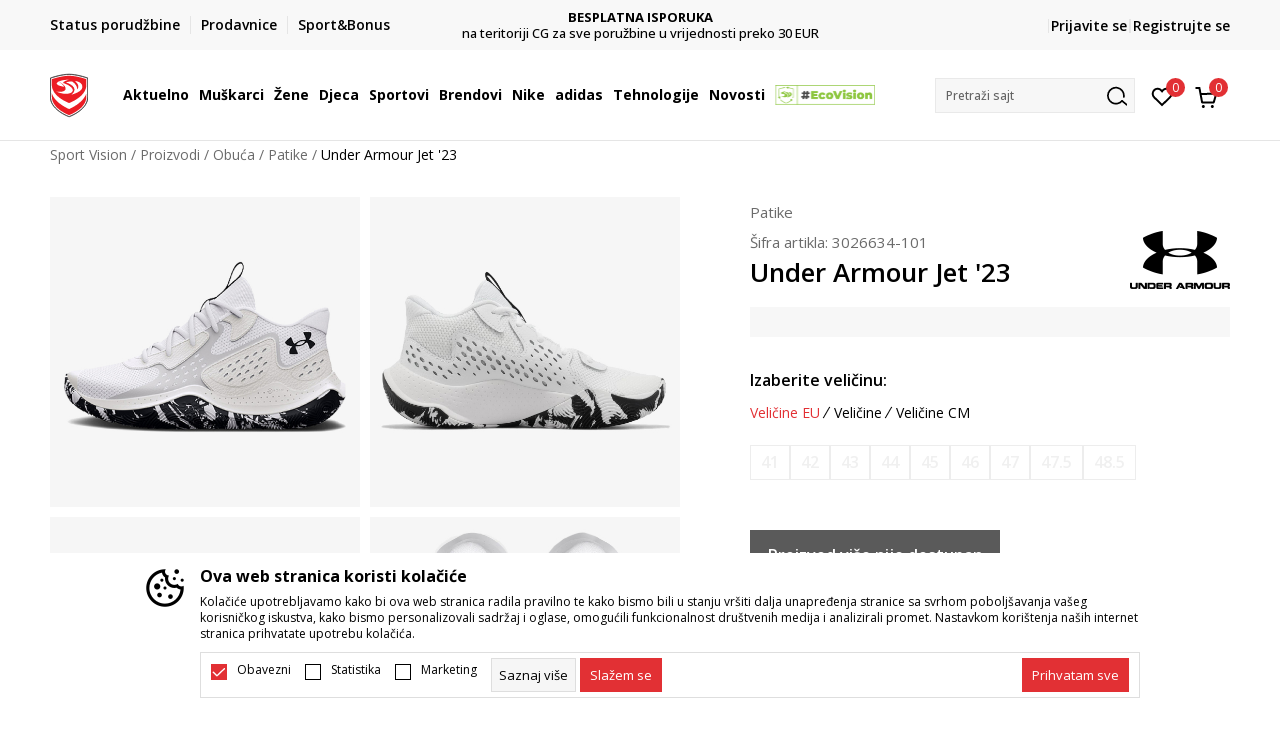

--- FILE ---
content_type: text/html; charset=UTF-8
request_url: https://www.sportvision.me/patike/242666-under-armour-jet-23
body_size: 27652
content:
<!DOCTYPE html>
<html lang="me">
<head>
    <!--        <meta name="viewport" content="width=device-width, initial-scale=1">-->
        <meta name="viewport" content="width=device-width, initial-scale=1, user-scalable=0">
    
    <meta name="generator" content="NBSHOP 7" />
    <meta http-equiv="content-type" content="text/html; charset=UTF-8">
    <meta http-equiv="content-language" content="me" />
    <meta http-equiv="X-UA-Compatible" content="IE=edge">
    <meta name="theme-color" content="">
    <meta name="msapplication-navbutton-color" content="">
    <meta name="apple-mobile-web-app-status-bar-style" content="">
    <link rel="canonical" href="https://www.sportvision.me/patike/242666-under-armour-jet-23" />        <title>Under Armour Jet '23  | Sport Vision</title>
    <meta name="title" content="Under Armour Jet '23  | Sport Vision" />
    <meta name="description" content="Under Armour Jet '23 su uniseks košarkaške patike sa odličnim performansama.   Klasično kožno gornjište sa kombinacijom mrežice i perforacije donosi lagani komfor, izdržljivost i prozračnost. Prozračni mrežasti jezik dodaje ciljanu ventilaciju tam..." />
    <meta property="og:title" content="Under Armour Jet '23  | Sport Vision"/>
    <meta property="og:type" content="article" />
    <meta property="og:url" content="https://www.sportvision.me/patike/242666-under-armour-jet-23" />
    <meta property="og:image" content="https://www.sportvision.me/files/images/slike_proizvoda/media/302/3026634-101/images/3026634-101.jpg"/>
    <meta property="og:image:url" content="https://www.sportvision.me/files/images/slike_proizvoda/media/302/3026634-101/images/3026634-101.jpg"/>
    <meta property="og:site_name" content="Sport Vision"/>
    <meta property="og:description" content="Under Armour Jet '23 su uniseks košarkaške patike sa odličnim performansama.   Klasično kožno gornjište sa kombinacijom mrežice i perforacije donosi lagani komfor, izdržljivost i prozračnost. Prozračni mrežasti jezik dodaje ciljanu ventilaciju tam..."/>
    <meta property="fb:admins" content=""/>
    <meta itemprop="name" content="Under Armour Jet '23  | Sport Vision">
    <meta itemprop="description" content="Under Armour Jet '23 su uniseks košarkaške patike sa odličnim performansama.   Klasično kožno gornjište sa kombinacijom mrežice i perforacije donosi lagani komfor, izdržljivost i prozračnost. Prozračni mrežasti jezik dodaje ciljanu ventilaciju tam...">
    <meta itemprop="image" content="https://www.sportvision.me/files/images/slike_proizvoda/media/302/3026634-101/images/3026634-101.jpg">
    <meta name="twitter:card" content="summary_large_image">
    <meta name="twitter:title" content="Under Armour Jet '23  | Sport Vision">
    <meta name="twitter:description" content="Under Armour Jet '23 su uniseks košarkaške patike sa odličnim performansama.   Klasično kožno gornjište sa kombinacijom mrežice i perforacije donosi lagani komfor, izdržljivost i prozračnost. Prozračni mrežasti jezik dodaje ciljanu ventilaciju tam...">
    <meta name="twitter:image" content="https://www.sportvision.me/files/images/slike_proizvoda/media/302/3026634-101/images/3026634-101.jpg">

<meta name="robots" content="index, follow">
    <link fetchpriority="high" rel="icon" type="image/vnd.microsoft.icon" href="https://www.sportvision.me/files/images/2018/7/3/favicon.ico" />
    <link fetchpriority="high" rel="shortcut icon" type="image/vnd.microsoft.icon" href="https://www.sportvision.me/files/images/2018/7/3/favicon.ico" />

    <link rel="preconnect" href="https://fonts.googleapis.com">
<link rel="preconnect" href="https://fonts.gstatic.com" crossorigin>
<link href="https://fonts.googleapis.com/css2?family=Roboto:wght@300;400;500;700&display=swap" rel="stylesheet">
<link href="https://fonts.googleapis.com/css2?family=Open+Sans:wght@300;400;500;600;700;800&display=swap" rel="stylesheet">
    
    
<script>
var purchaseProductCodeInsteadOfId = true;
</script>
<!-- Google Tag Manager -->
<script>(function(w,d,s,l,i){w[l]=w[l]||[];w[l].push({'gtm.start':
new Date().getTime(),event:'gtm.js'});var f=d.getElementsByTagName(s)[0],
j=d.createElement(s),dl=l!='dataLayer'?'&l='+l:'';j.async=true;j.src=
'https://www.googletagmanager.com/gtm.js?id='+i+dl;f.parentNode.insertBefore(j,f);
})(window,document,'script','dataLayer','GTM-54PSQX7');</script>
<!-- End Google Tag Manager --><meta name="facebook-domain-verification" content="v2di069eh0g3ih5zgku2s12lfoqepg" />
<script>
disableFBBrowserEvents = true;
</script>
<script>var replaceIdWithCode = true;</script>
<link rel="stylesheet" href="https://www.sportvision.me/nb-public/themes/nbshop5_v5_8/_static/css/plugins/bootstrap_v4.min.css?ver=1004_5.1" /><link rel="stylesheet" href="https://www.sportvision.me/nb-public/themes/nbshop5_v5_8/_static/css/plugins/slick_v1_8.css?ver=1004_5.1" /><link rel="stylesheet" href="https://www.sportvision.me/nb-public/themes/nbshop5_v5_8/_static/css/nbcss/style_nbshop7_reset.css?ver=1004_5.1" /><link rel="stylesheet" href="https://www.sportvision.me/nb-public/themes/nbshop5_v5_8/_static/css/nbcss/style_nbshop7_typography.css?ver=1004_5.1" /><link rel="stylesheet" href="https://www.sportvision.me/nb-public/themes/nbshop5_v5_8/_static/css/nbcss/style_nbshop7_basic.css?ver=1004_5.1" /><link rel="stylesheet" href="https://www.sportvision.me/nb-public/themes/nbshop5_v5_8/_static/css/nbcss/text_editor.css?ver=1004_5.1" /><link rel="stylesheet" href="https://www.sportvision.me/nb-public/themes/nbshop5_v5_8/_static/css/nbcss/buttons.css?ver=1004_5.1" /><link rel="stylesheet" href="https://www.sportvision.me/nb-public/themes/nbshop5_v5_8/_static/css/nbcss/forms_v5.css?ver=1004_5.1" /><link rel="stylesheet" href="https://www.sportvision.me/nb-public/themes/nbshop5_v5_8/_static/css/nbcss/style_nbshop7_basic_responsive.css?ver=1004_5.1" /><link rel="stylesheet" href="https://www.sportvision.me/nb-public/themes/nbshop5_v5_8/_static/css/nbcss/placeholder-loading.min.css?ver=1004_5.1" /><link rel="stylesheet" href="https://www.sportvision.me/nb-public/themes/nbshop5_v5_8/_static/css/plugins/slick_v1_8.css?ver=1004_5.1" /><link rel="stylesheet" href="https://www.sportvision.me/nb-public/themes/nbshop5_v5_8/_static/css/plugins/jquery.fancybox.css?ver=1004_5.1" /><link rel="stylesheet" href="https://www.sportvision.me/nb-public/themes/nbshop5_v5_8/_static/css/nbcss/style_nbshop7_product.css?ver=1004_5.1" /><link rel="stylesheet" href="https://www.sportvision.me/nb-public/themes/nbshop5_v5_8/_static/css/nbcss/fancybox.css?ver=1004_5.1" /><link rel="stylesheet" href="https://www.sportvision.me/nb-public/themes/nbshop5_v5_8/_static/css/nbcss/style_nbshop7_modals.css?ver=1004_5.1" /><link rel="stylesheet" href="https://www.sportvision.me/nb-public/themes/nbshop5_v5_8/_static/css/nbcss/forms_v5.css?ver=1004_5.1" /><link rel="stylesheet" href="https://www.sportvision.me/nb-public/themes/nbshop5_v5_8/blocks/modals/modal_after_add_to_cart_v7/style_v7.css?ver=1004_5.1" /><link rel="stylesheet" href="https://www.sportvision.me/nb-public/themes/nbshop5_v5_8/blocks/navigation/quick_links_v1/style.css?ver=1004_5.1" /><link rel="stylesheet" href="https://www.sportvision.me/nb-public/themes/nbshop5_v5_8/blocks/slider/headlines_v1/style.css?ver=1004_5.1" /><link rel="stylesheet" href="https://www.sportvision.me/nb-public/themes/nbshop5_v5_8/blocks/navigation/user/style_v7.css?ver=1004_5.1" /><link rel="stylesheet" href="https://www.sportvision.me/nb-public/themes/nbshop5_v5_8/_static/js/plugins/mainmenu_new/dropdown-effects/fade-down.css?ver=1004_5.1" /><link rel="stylesheet" href="https://www.sportvision.me/nb-public/themes/nbshop5_v5_8/_static/js/plugins/mainmenu_new/webslidemenu.css?ver=1004_5.1" /><link rel="stylesheet" href="https://www.sportvision.me/nb-public/themes/nbshop5_v5_8/_static/js/plugins/mainmenu_new/color-skins/white-gry.css?ver=1004_5.1" /><link rel="stylesheet" href="https://www.sportvision.me/nb-public/themes/nbshop5_v5_8/blocks/navigation/main_4level_v7_new/style.css?ver=1004_5.1" /><link rel="stylesheet" href="https://www.sportvision.me/nb-public/themes/nbshop5_v5_8/blocks/header/favorite_circle_top_right_v3/style.css?ver=1004_5.1" /><link rel="stylesheet" href="https://www.sportvision.me/nb-public/themes/nbshop5_v5_8/blocks/header/cart_circle_top_right/style_v7.css?ver=1004_5.1" /><link rel="stylesheet" href="https://www.sportvision.me/nb-public/themes/nbshop5_v5_8/blocks/cart/mini_cart_item_side/style_v7.css?ver=1004_5.1" /><link rel="stylesheet" href="https://www.sportvision.me/nb-public/themes/nbshop5_v5_8/blocks/header/autocomplete_v1/style.css?ver=1004_5.1" /><link rel="stylesheet" href="https://www.sportvision.me/nb-public/themes/nbshop5_v5_8/blocks/header/search_autocomplate_article/style.css?ver=1004_5.1" /><link rel="stylesheet" href="https://www.sportvision.me/nb-public/themes/nbshop5_v5_8/blocks/header/search_autocomplate_catalog/style.css?ver=1004_5.1" /><link rel="stylesheet" href="https://www.sportvision.me/nb-public/themes/nbshop5_v5_8/blocks/placeholder/style.css?ver=1004_5.1" /><link rel="stylesheet" href="https://www.sportvision.me/nb-public/themes/nbshop5_v5_8/blocks/product/images/main_slider_v1/style.css?ver=1004_5.1" /><link rel="stylesheet" href="https://www.sportvision.me/nb-public/themes/nbshop5_v5_8/blocks/breadcrumbs/style_v7.css?ver=1004_5.1" /><link rel="stylesheet" href="https://www.sportvision.me/nb-public/themes/nbshop5_v5_8/blocks/product/images/fullscreen_product_slider/style_v7.css?ver=1004_5.1" /><link rel="stylesheet" href="https://www.sportvision.me/nb-public/themes/nbshop5_v5_8/blocks/product/images/gallery_noslider_v2/style.css?ver=1004_5.1" /><link rel="stylesheet" href="https://www.sportvision.me/nb-public/themes/nbshop5_v5_8/blocks/product/product_detail/product_info/style_v7.css?ver=1004_5.1" /><link rel="stylesheet" href="https://www.sportvision.me/nb-public/themes/nbshop5_v5_8/blocks/product/product_detail/product_rate/style.css?ver=1004_5.1" /><link rel="stylesheet" href="https://www.sportvision.me/nb-public/themes/nbshop5_v5_8/blocks/product/product_detail/product_rate/style_v7.css?ver=1004_5.1" /><link rel="stylesheet" href="https://www.sportvision.me/nb-public/themes/nbshop5_v5_8/blocks/product/product_detail/product_list_info/style_v7.css?ver=1004_5.1" /><link rel="stylesheet" href="https://www.sportvision.me/nb-public/themes/nbshop5_v5_8/blocks/product/product_detail/product_price_v4/style.css?ver=1004_5.1" /><link rel="stylesheet" href="https://www.sportvision.me/nb-public/themes/nbshop5_v5_8/blocks/product/product_detail/product_related/style_v7.css?ver=1004_5.1" /><link rel="stylesheet" href="https://www.sportvision.me/nb-public/themes/nbshop5_v5_8/blocks/product/product_size_tabs/style_v7.css?ver=1004_5.1" /><link rel="stylesheet" href="https://www.sportvision.me/nb-public/themes/nbshop5_v5_8/blocks/product/product_detail/product_buy_v5/style_v7.css?ver=1004_5.1" /><link rel="stylesheet" href="https://www.sportvision.me/nb-public/themes/nbshop5_v5_8/blocks/product/product_detail/product_buy_not_available/style.css?ver=1004_5.1" /><link rel="stylesheet" href="https://www.sportvision.me/nb-public/themes/nbshop5_v5_8/blocks/slider/grid/style.css?ver=1004_5.1" /><link rel="stylesheet" href="https://www.sportvision.me/nb-public/themes/nbshop5_v5_8/blocks/product/product_detail/favorite/style_v7.css?ver=1004_5.1" /><link rel="stylesheet" href="https://www.sportvision.me/nb-public/themes/nbshop5_v5_8/blocks/product/vertical_tabs_generic/style_v7.css?ver=1004_5.1" /><link rel="stylesheet" href="https://www.sportvision.me/nb-public/themes/nbshop5_v5_8/blocks/indicator/indicator_availability_in_stores/style.css?ver=1004_5.1" /><link rel="stylesheet" href="https://www.sportvision.me/nb-public/themes/nbshop5_v5_8/blocks/product/product_detail_tabs/check/style_v7.css?ver=1004_5.1" /><link rel="stylesheet" href="https://www.sportvision.me/nb-public/themes/nbshop5_v5_8/blocks/pagination/style_v7.css?ver=1004_5.1" /><link rel="stylesheet" href="https://www.sportvision.me/nb-public/themes/nbshop5_v5_8/blocks/comments/comments_content_slider/style.css?ver=1004_5.1" /><link rel="stylesheet" href="https://www.sportvision.me/nb-public/themes/nbshop5_v5_8/blocks/product/product_list/similar_products_by_color_slider/style.css?ver=1004_5.1" /><link rel="stylesheet" href="https://www.sportvision.me/nb-public/themes/nbshop5_v5_8/blocks/product/product_status/style.css?ver=1004_5.1" /><link rel="stylesheet" href="https://www.sportvision.me/nb-public/themes/nbshop5_v5_8/blocks/product/product_loyalty_price/style.css?ver=1004_5.1" /><link rel="stylesheet" href="https://www.sportvision.me/nb-public/themes/nbshop5_v5_8/blocks/product/product_list/quick_buy_color_size/style_v7.css?ver=1004_5.1" /><link rel="stylesheet" href="https://www.sportvision.me/nb-public/themes/nbshop5_v5_8/blocks/product/product_detail/fixed_product_add_to_cart_new/style.css?ver=1004_5.1" /><link rel="stylesheet" href="https://www.sportvision.me/nb-public/themes/nbshop5_v5_8/blocks/footer/newsletter_v1/style.css?ver=1004_5.1" /><link rel="stylesheet" href="https://www.sportvision.me/nb-public/themes/nbshop5_v5_8/blocks/navigation/footer_v1/style_v7.css?ver=1004_5.1" /><link rel="stylesheet" href="https://www.sportvision.me/nb-public/themes/nbshop5_v5_8/blocks/social/social_icons_svg/style.css?ver=1004_5.1" /><link rel="stylesheet" href="https://www.sportvision.me/nb-public/themes/nbshop5_v5_8/blocks/slider/mobile_app/style_v7.css?ver=1004_5.1" /><link rel="stylesheet" href="https://www.sportvision.me/nb-public/themes/nbshop5_v5_8/blocks/footer/payment_card/style.css?ver=1004_5.1" /><link rel="stylesheet" href="https://www.sportvision.me/nb-public/themes/nbshop5_v5_8/blocks/navigation/country_menu/style_v7.css?ver=1004_5.1" /><link rel="stylesheet" href="https://www.sportvision.me/nb-public/themes/nbshop5_v5_8/blocks/footer/disclaimer/style.css?ver=1004_5.1" /><link rel="stylesheet" href="https://www.sportvision.me/nb-public/themes/nbshop5_v5_8/blocks/footer/copyright/style.css?ver=1004_5.1" /><link rel="stylesheet" href="https://www.sportvision.me/nb-public/themes/nbshop5_v5_8/blocks/footer/cookie_info/style_v7.css?ver=1004_5.1" /><link rel="stylesheet" href="https://www.sportvision.me/nb-public/themes/nbshop5_v5_8/blocks/footer/scroll_to_top/style_v7.css?ver=1004_5.1" /><link rel="stylesheet" href="https://www.sportvision.me/nb-public/themes/nbshop5_v5_8/blocks/modals/popup_notification/style.css?ver=1004_5.1" /><link rel="stylesheet" href="https://www.sportvision.me/nb-public/themes/nbshop5_v5_8/blocks/product/product_details_vertical_iframe/style_v7.css?ver=1004_5.1" /><link rel="stylesheet" href="https://www.sportvision.me/nb-public/themes/nbshop5_v5_8/_static/css/nbcss/style_nbshop7_sportvision_2023.css?ver=1004_5.1" /><link rel="stylesheet" href="https://www.sportvision.me/nb-public/themes/nbshop5_v5_8/_static/css/nbcss/style_nbshop7_sportvision_2023_responsive.css?ver=1004_5.1" />
    <script type="text/javascript">
        var nb_site_url  = 'https://www.sportvision.me';
        var nb_site_url_with_country_lang  = 'https://www.sportvision.me';
        var nb_cart_page_url = 'https://www.sportvision.me/kupovina';
        var nb_active_page_url = 'https://www.sportvision.me/patike/242666-under-armour-jet-23';
        var nb_type_page = 'product';
        var nb_type_page_object_id = '242666';
        var nb_enable_lang = '';
        var nb_url_end_slesh = '';
        var nb_countryGeoId = '1';
        var nb_addressByCountryGeoId = '';
        var promoModalPopNumberDaysInit = 10;
        var showAllwaysOnHomePage = false;
        var resetCookieConfirm = false;
        var _nb_fakeDecline = false;
        var gtm_ga4_advanced = true;
        var gtm_ga4_analytics_id = 'GTM-54PSQX7';
        var nb_enableCzMap = false;
                var loadMenuOnAjaxVar = false;
        var importedScripts = [];
        var flowplayeryToken = '';
                flowplayeryToken = 'eyJraWQiOiI1bzZEQVZOa0VPUnUiLCJ0eXAiOiJKV1QiLCJhbGciOiJFUzI1NiJ9.eyJjIjoie1wiYWNsXCI6NixcImlkXCI6XCI1bzZEQVZOa0VPUnVcIn0iLCJpc3MiOiJGbG93cGxheWVyIn0.ZfTGdvJ_cvKxbOnzejLq1pAjInivLIJqk5zOxsP9qaLc2mDPwur35WgNQask1fJVMxf4pDaomhO7rCdf80Cdhw';
                        var noSearchResultsVar = false;


        var specificCategoryMetric = true;
        var isSetPriceWithVAT = false;
        var showValueAsCurrentPrice = false;
        var ecommerceWrapVar = true;

        var smartformId = '';
        var smartformErrorMessage = 'Pogrešno uneti podaci za smartform';
        var cookieSettingTypeVar = 'settingOff';
        var nb_lang = 'me';

        var disableFBBrowserEvents = true;
        var fb_pixel_id = '925122771007442';
        var fb_token = '[base64]';
        var fb_test_event_code = '';
        var metric_onload_event_id = typeof crypto.randomUUID === "function" ? crypto.randomUUID() : Date.now();
        var startPager = parseInt(1);

        //SF variables
        var salesForceMID = '';
        var salesForceUniqueIdentifier = '';
        var salesForceConcept = '';
        var SFGrantType = 'client_credentials';
        var SFClientId= '';
        var SFClientSecret = '';
        var SFUniqueKey = '';
        var SFUrlKey = '';
        var SFTimezone = '';
        var SFConsentMode = 'nb_consent';
        var SFCharacterMapping = '';
    </script>

    
    
    
</head>
<body class="cc-mne lc-me uc-product_list tp-product  b2c-users lozad-active ">


<header class="header ">

    <div class="header-top">
        <div class="container">
            <div class="row">
                <div class="col-sm-12 col-lg-4 quick-links-wrapper">
                    

    <nav class="block quick-links-v1 nav-header-top-left-links">
        <ul class="nav nav-simple">
                            <li class="item">
                                        <a href="https://www.sportvision.me/pregled-statusa-porudzbine" title="Status porudžbine" target="_self">
                                                                            <img fetchpriority="high" src="/files/images/redizajn/ikonice/status.svg" class="img-responsive" alt="Status porudžbine" />
                                                <span>Status porudžbine</span>
                                            </a>
                                </li>
                            <li class="item">
                                        <a href="https://www.sportvision.me/prodavnice" title="Prodavnice" target="_self">
                                                                            <img fetchpriority="high" src="/files/images/redizajn/ikonice/lokacija.svg" class="img-responsive" alt="Prodavnice" />
                                                <span>Prodavnice</span>
                                            </a>
                                </li>
                            <li class="item">
                                        <a href="https://www.sportvision.me/pravila-sport-bonus-programa" title="Sport&Bonus" target="_self">
                                                                            <img fetchpriority="high" src="/files/images/sb.svg" class="img-responsive" alt="Sport&Bonus" />
                                                <span>Sport&Bonus</span>
                                            </a>
                                </li>
                    </ul>
    </nav>
                </div>
                <div class="col-sm-12 col-lg-4 headlines-wrapper">
                    


    <div class="block slider handlines-sldier appear">

        <div class="slider-init"
             data-gtm-slider-items="3"
             data-gtm-slider-position="Promo u zaglavlju" >

            
                <div class="item"
                     data-gtm-slider-name="DVA NAČINA PLAĆANJA"
                     data-gtm-slider-creative=""
                     data-gtm-slider-id="245"
                     data-promotion-item-id="245">

                    <div class="content">
                        <div class="text-wrapper">
                                                        <div class="title"><a href="https://www.sportvision.me/nacini-placanja" title="DVA NAČINA PLAĆANJA">DVA NAČINA PLAĆANJA</a></div>
                                                        <div class="description"><p>pouzećem i platnim karticama</p>
</div>
                                                            <a href="https://www.sportvision.me/nacini-placanja" title="DVA NAČINA PLAĆANJA" class="btn btn-small hidden">
                                    Pogledaj više                                </a>
                            
                        </div>
                    </div>

                </div>

            
                <div class="item"
                     data-gtm-slider-name="BESPLATNA ISPORUKA"
                     data-gtm-slider-creative=""
                     data-gtm-slider-id="251"
                     data-promotion-item-id="251">

                    <div class="content">
                        <div class="text-wrapper">
                                                        <div class="title"><a href="https://www.sportvision.me/uslovi-isporuke" title="BESPLATNA ISPORUKA">BESPLATNA ISPORUKA</a></div>
                                                        <div class="description"><p>na teritoriji CG&nbsp;za sve poružbine u vrijednosti preko 30&nbsp;EUR</p>
</div>
                                                            <a href="https://www.sportvision.me/uslovi-isporuke" title="BESPLATNA ISPORUKA" class="btn btn-small hidden">
                                    Pogledaj više                                </a>
                            
                        </div>
                    </div>

                </div>

            
                <div class="item"
                     data-gtm-slider-name="TREBA LI VAM POMOĆ OKO KUPOVINE?"
                     data-gtm-slider-creative=""
                     data-gtm-slider-id="247"
                     data-promotion-item-id="247">

                    <div class="content">
                        <div class="text-wrapper">
                                                        <div class="title"><a href="https://www.sportvision.me/kako-poruciti/porucivanje" title="TREBA LI VAM POMOĆ OKO KUPOVINE?">TREBA LI VAM POMOĆ OKO KUPOVINE?</a></div>
                                                        <div class="description"></div>
                                                            <a href="https://www.sportvision.me/kako-poruciti/porucivanje" title="TREBA LI VAM POMOĆ OKO KUPOVINE?" class="btn btn-small hidden">
                                    Pogledaj više                                </a>
                            
                        </div>
                    </div>

                </div>

            
        </div>

        <div class="slider-arrows slider-navigation-absolute"></div>

    </div>

                </div>
                <div class="col-sm-12 col-lg-4 user-wrapper">
                                        <nav class="block user">
    <ul class="nav nav-simple">
        
            
                <li class="item item-login">
                    <a class="login-btn"  href="" data-permalink="https://www.sportvision.me/prijava?back_url=https://www.sportvision.me/patike/242666-under-armour-jet-23" title="Prijavite se" data-toggle="modal" data-target="#login_modal">
                        <i class="icon fa fa-user" aria-hidden="true"></i>
                        <span>Prijavite se</span>
                    </a>
                </li>

                
                                    <li class="item item-register">
                        <a class="register-btn" href="" data-permalink="https://www.sportvision.me/registracija" title="Registrujte se" data-toggle="modal" data-target="#register_modal">
                            Registrujte se                        </a>
                    </li>
                
            
        
    </ul>
</nav>
                                                                   
                </div>
            </div>
        </div>
    </div>

    <div class="main-header">
        <div class="container">
            <div class="main-header-wrapper">
                <div class="logo-nav-wrapper">
                    
<div  class="block logo" >
    <a  href="https://www.sportvision.me" title="Sport Vision">
        <img fetchpriority="high"  data-original-img='/files/images/logo/SV_Logo_02.svg' class="img-responsive lozad"  title="Sport Vision" alt="Sport Vision">
    </a>
</div>
                    
<div class="block headerfull  ">

    <div class="wsmain clearfix">

        <nav class="wsmenu clearfix hidden-fullscreen  ">


            <ul class="wsmenu-list">

                <div class="mobile-menu-header">
                    <div class="back-btn"></div>
                    <div class="title"
                         data-originalText="Meni"
                         data-lvl2Text=""
                         data-lvl3Text="">
                        Meni                    </div>
                    <div class="icons-wrapper">
                        <div class="mobile-menu-favorite">
                            
<div id="miniFavContent" class="block header-favorite header-favorite-circle-top-right-v3 miniFavContent">
            <a href="https://www.sportvision.me/omiljeno/product" title="Omiljeno" aria-label="Omiljeno">
        <div class="icon-wrapper">
            <i class="icon fa fa-heart-o" aria-hidden="true"></i>
            <div class="header-carthor-total favorite-header-total">0</div>
            <span class="description">Omiljeno</span>
        </div>

    </a>
</div>
                        </div>
                        <div class="mobile-menu-cart">
                        </div>
                    </div>
                    <div class="close">×</div>
                </div>

                <div class="mobile-menu-search-wrapper">
                    <div class="mobile-menu-autocomplete-btn" onclick="openSearchMobile();">
                        <span class="title">Pretraži sajt</span>
                        <i class="icon"></i>
                    </div>
                </div>

                <div class="mobile-menu-useractions hidden">
                    <div class="content">
                    </div>
                </div>

                <li class="   level3" aria-haspopup="true" >
                                <a class="navtext" href="https://www.sportvision.me/nova-kolekcija" target="_self" title="Aktuelno">
                                
                                <span >Aktuelno</span><span role="button" class="show-menu-with-keybord"></span></a><div class="wsmegamenu clearfix">
                                  <div class="container">
                                    <div class="row"><div class="menu-item col-lg-2 col-md-2 col-sm-12 col-xs-12 col-12">
                              <ul class="wstliststy02 clearfix"><li class="wstheading clearfix"><a href="https://www.sportvision.me/proizvodi/unisex+za-muskarce/za-odrasle/nova_kolekcija/" target="_self" title="Muškarci" ><img fetchpriority="high" data-original-img='/files/images/2025/6/13/sv_meni_001%281%29.jpg' alt="Muškarci" title="Muškarci" class="highlight-bg lozad">Muškarci</a><li class="show-all"><a href="https://www.sportvision.me/proizvodi/unisex+za-muskarce/za-odrasle/nova_kolekcija/" target="_self" title="Nova kolekcija" > Nova kolekcija</a></li><li class=""><a href="https://www.sportvision.me/majica/unisex+za-muskarce/za-odrasle/nova_kolekcija" target="_self" title="Majica kratkih rukava" > Majica kratkih rukava</a></li><li class=""><a href="https://www.sportvision.me/dukserica/unisex+za-muskarce/za-odrasle/nova_kolekcija" target="_self" title="Dukserica" > Dukserica</a></li><li class=""><a href="https://www.sportvision.me/donji-dio-trenerke/unisex+za-muskarce/za-odrasle/nova_kolekcija" target="_self" title="Donji dio trenerke" > Donji dio trenerke</a></li><li class=""><a href="https://www.sportvision.me/majica-dugih-rukava/unisex+za-muskarce/za-odrasle/nova_kolekcija" target="_self" title="Majica dugih rukava" > Majica dugih rukava</a></li><li class=""><a href="https://www.sportvision.me/kopacke/unisex+za-muskarce/za-odrasle/nova_kolekcija" target="_self" title="Kopačke" > Kopačke</a></li><li class=""><a href="https://www.sportvision.me/sorcevi/za-muskarce/nova_kolekcija/" target="_self" title="Šorcevi" > Šorcevi</a></li><li class=""><a href="https://www.sportvision.me/papuce-i-sandale/za-muskarce/nova_kolekcija/" target="_self" title="Papuče i sandale" > Papuče i sandale</a></li></ul></div><div class="menu-item col-lg-2 col-md-2 col-sm-12 col-xs-12 col-12">
                              <ul class="wstliststy02 clearfix"><li class="wstheading clearfix"><a href="https://www.sportvision.me/proizvodi/za-zene+unisex/za-odrasle/nova_kolekcija/" target="_self" title="Žene" ><img fetchpriority="high" data-original-img='/files/images/2025/8/26/sv_meni_400x400_005.jpg' alt="Žene" title="Žene" class="highlight-bg lozad">Žene</a><li class="show-all"><a href="https://www.sportvision.me/proizvodi/za-zene+unisex/za-odrasle/nova_kolekcija/" target="_self" title="Nova kolekcija" > Nova kolekcija</a></li><li class=""><a href="https://www.sportvision.me/patike/za-zene+unisex/za-odrasle/nova_kolekcija" target="_self" title="Patike" > Patike</a></li><li class=""><a href="https://www.sportvision.me/majica/za-zene+unisex/za-odrasle/nova_kolekcija" target="_self" title="Majica kratkih rukava" > Majica kratkih rukava</a></li><li class=""><a href="https://www.sportvision.me/dukserica/za-zene+unisex/za-odrasle/nova_kolekcija" target="_self" title="Dukserica " > Dukserica </a></li><li class=""><a href="https://www.sportvision.me/donji-dio-trenerke/za-zene+unisex/za-odrasle/nova_kolekcija" target="_self" title="Donji dio trenerke" > Donji dio trenerke</a></li><li class=""><a href="https://www.sportvision.me/helanke/za-zene+unisex/za-odrasle/nova_kolekcija" target="_self" title="Helanke" > Helanke</a></li><li class=""><a href="https://www.sportvision.me/majica-dugih-rukava/za-zene+unisex/za-odrasle/nova_kolekcija" target="_self" title="Majica dugih rukava" > Majica dugih rukava</a></li><li class=""><a href="https://www.sportvision.me/sorcevi/za-zene/nova_kolekcija/" target="_self" title="Šorcevi" > Šorcevi</a></li><li class=""><a href="https://www.sportvision.me/papuce-i-sandale/za-zene+unisex/nova_kolekcija/" target="_self" title="Papuče i sandale" > Papuče i sandale</a></li></ul></div><div class="menu-item col-lg-2 col-md-2 col-sm-12 col-xs-12 col-12">
                              <ul class="wstliststy02 clearfix"><li class="wstheading clearfix"><a href="https://www.sportvision.me/proizvodi/za-malu-djecu+za-bebe+za-tinejdzere/nova_kolekcija" target="_self" title="Djeca" ><img fetchpriority="high" data-original-img='/files/images/2025/8/26/sv_meni_400x400_001.jpg' alt="Djeca" title="Djeca" class="highlight-bg lozad">Djeca</a><li class="show-all"><a href="https://www.sportvision.me/proizvodi/za-malu-djecu+za-bebe+za-tinejdzere/nova_kolekcija" target="_self" title="Nova kolekcija" > Nova kolekcija</a></li><li class=""><a href="https://www.sportvision.me/patike/za-malu-djecu+za-bebe+za-tinejdzere/nova_kolekcija" target="_self" title="Patike" > Patike</a></li><li class=""><a href="https://www.sportvision.me/majica/za-malu-djecu+za-bebe+za-tinejdzere/nova_kolekcija" target="_self" title="Majica kratkih rukava" > Majica kratkih rukava</a></li><li class=""><a href="https://www.sportvision.me/dukserica/za-malu-djecu+za-bebe+za-tinejdzere/nova_kolekcija" target="_self" title="Dukserica " > Dukserica </a></li><li class=""><a href="https://www.sportvision.me/donji-dio-trenerke/za-malu-djecu+za-bebe+za-tinejdzere/nova_kolekcija" target="_self" title="Donji dio trenerke" > Donji dio trenerke</a></li><li class=""><a href="https://www.sportvision.me/trenerka/za-malu-djecu+za-bebe+za-tinejdzere/nova_kolekcija" target="_self" title="Trenerke" > Trenerke</a></li><li class=""><a href="https://www.sportvision.me/kopacke/za-malu-djecu+za-bebe+za-tinejdzere/nova_kolekcija" target="_self" title="Kopačke" > Kopačke</a></li><li class=""><a href="https://www.sportvision.me/sorcevi/za-djecake+za-djevojcice+za-djecu/nova_kolekcija/" target="_self" title="Šorcevi" > Šorcevi</a></li><li class=""><a href="https://www.sportvision.me/papuce-i-japanke/za-djecake+za-djevojcice+za-djecu/nova_kolekcija/" target="_self" title="Papuče i japanke" > Papuče i japanke</a></li></ul></div><div class="menu-item col-lg-2 col-md-2 col-sm-12 col-xs-12 col-12">
                              <ul class="wstliststy02 clearfix"><li class="wstheading clearfix"><a href="https://www.sportvision.me/proizvodi/nova_kolekcija" target="_self" title="Najtraženiji" ><img fetchpriority="high" data-original-img='/files/images/najtrazenije-1.JPG' alt="Najtraženiji" title="Najtraženiji" class="highlight-bg lozad">Najtraženiji</a><li class=""><a href="https://www.sportvision.me/proizvodi/za-muskarce/?search=Nike%20Air%20Max" target="_self" title="Nike Air Max" > Nike Air Max</a></li><li class=""><a href="https://www.sportvision.me/proizvodi?search=adidas+Retropy" target="_self" title="adidas RETROPY" > adidas RETROPY</a></li><li class=""><a href="https://www.sportvision.me/proizvodi/za-muskarce/?search=Nike%20Jordan" target="_self" title="Nike Jordan" > Nike Jordan</a></li><li class=""><a href="https://www.sportvision.me/proizvodi/za-muskarce/?search=zne" target="_self" title="adidas Z.N.E." > adidas Z.N.E.</a></li><li class=""><a href="https://www.sportvision.me/proizvodi?search=Lussari+Soul+Studio" target="_self" title="Lussari Soul Studio" > Lussari Soul Studio</a></li><li class=""><a href="https://www.sportvision.me/proizvodi/za-muskarce/?search=adidas%20Terrex" target="_self" title="adidas Terrex" > adidas Terrex</a></li><li class=""><a href="https://www.sportvision.me/proizvodi?search=Nike+Tech+Fleece" target="_self" title="Nike Tech Fleece" > Nike Tech Fleece</a></li><li class=""><a href="https://www.sportvision.me/proizvodi?search=adidas+Messi" target="_self" title="adidas Messi" > adidas Messi</a></li><li class=""><a href="https://www.sportvision.me/proizvodi?search=Novak+FF" target="_self" title="Novak FF" > Novak FF</a></li><li class=""><a href="https://www.sportvision.me/proizvodi?search=Nike+Lebron" target="_self" title="Nike Lebron" > Nike Lebron</a></li></ul></div></div></div></div></li><li class="   level3" aria-haspopup="true" >
                                <a class="navtext" href="https://www.sportvision.me/corner-muskarci" target="_self" title="Muškarci">
                                
                                <span >Muškarci</span><span role="button" class="show-menu-with-keybord"></span></a><div class="wsmegamenu clearfix">
                                  <div class="container">
                                    <div class="row"><div class="menu-item col-lg-2 col-md-2 col-sm-12 col-xs-12 col-12">
                              <ul class="wstliststy02 clearfix"><li class="wstheading clearfix"><a href="https://www.sportvision.me/obuca/za-muskarce+unisex/za-odrasle" target="_self" title="Obuća" ><img fetchpriority="high" data-original-img='/files/images/2025/6/13/sv_meni_008.jpg' alt="Obuća" title="Obuća" class="highlight-bg lozad">Obuća</a><li class="show-all"><a href="https://www.sportvision.me/obuca/za-muskarce+unisex/za-odrasle" target="_self" title="Sva obuća" > Sva obuća</a></li><li class=""><a href="https://www.sportvision.me/obuca/unisex+za-muskarce/za-odrasle/nova_kolekcija/" target="_self" title="Nova kolekcija" > Nova kolekcija</a></li><li class=""><a href="https://www.sportvision.me/proizvodi/za-muskarce/smu_product" target="_self" title="Only in Sport Vision" > Only in Sport Vision</a></li><li class=""><a href="https://www.sportvision.me/patike/za-muskarce+unisex/za-odrasle" target="_self" title="Patike" > Patike</a></li><li class=""><a href="https://www.sportvision.me/kopacke/" target="_self" title="Kopačke" > Kopačke</a></li><li class=""><a href="https://www.sportvision.me/papuce-i-sandale/za-muskarce+unisex/" target="_self" title="Papuče i sandale" > Papuče i sandale</a></li><li class=""><a href="https://www.sportvision.me/cipele-i-cizme/" target="_self" title="Cipele i čizme" > Cipele i čizme</a></li></ul></div><div class="menu-item col-lg-2 col-md-2 col-sm-12 col-xs-12 col-12">
                              <ul class="wstliststy02 clearfix"><li class="wstheading clearfix"><a href="https://www.sportvision.me/odjeca/za-muskarce/" target="_self" title="Odjeća" ><img fetchpriority="high" data-original-img='/files/images/2025/8/26/sv_meni_400x400_003.jpg' alt="Odjeća" title="Odjeća" class="highlight-bg lozad">Odjeća</a><li class="show-all"><a href="https://www.sportvision.me/odjeca/za-muskarce/" target="_self" title="Sva odjeća" > Sva odjeća</a></li><li class=""><a href="https://www.sportvision.me/odjeca/unisex+za-muskarce/za-odrasle/nova_kolekcija/" target="_self" title="Nova kolekcija" > Nova kolekcija</a></li><li class=""><a href="https://www.sportvision.me/majica/za-muskarce/za-odrasle" target="_self" title="Majice" > Majice</a></li><li class=""><a href="https://www.sportvision.me/dukserica/za-muskarce/" target="_self" title="Dukserica" > Dukserica</a></li><li class=""><a href="https://www.sportvision.me/donji-dio-trenerke/za-muskarce/" target="_self" title="Donji dio trenerke" > Donji dio trenerke</a></li><li class=""><a href="https://www.sportvision.me/trenerka/za-muskarce/" target="_self" title="Trenerka" > Trenerka</a></li><li class=""><a href="https://www.sportvision.me/prsluk/za-muskarce" target="_self" title="Prsluci" > Prsluci</a></li><li class=""><a href="https://www.sportvision.me/jakna/za-muskarce/" target="_self" title="Jakne" > Jakne</a></li><li class=""><a href="https://www.sportvision.me/sorcevi/za-muskarce/" target="_self" title="Šorcevi" > Šorcevi</a></li></ul></div><div class="menu-item col-lg-2 col-md-2 col-sm-12 col-xs-12 col-12">
                              <ul class="wstliststy02 clearfix"><li class="wstheading clearfix"><a href="https://www.sportvision.me/oprema/za-muskarce+unisex/za-odrasle/" target="_self" title="Oprema" ><img fetchpriority="high" data-original-img='/files/images/meni_2023/oprema-muskarci.jpg' alt="Oprema" title="Oprema" class="highlight-bg lozad">Oprema</a><li class="show-all"><a href="https://www.sportvision.me/oprema/za-muskarce+unisex/za-odrasle/" target="_self" title="Sva oprema" > Sva oprema</a></li><li class=""><a href="https://www.sportvision.me/carape/za-muskarce+unisex/za-odrasle/" target="_self" title="Čarape" > Čarape</a></li><li class=""><a href="https://www.sportvision.me/kacketi-i-kape/za-muskarce+unisex/za-odrasle/" target="_self" title="Kačketi i kape" > Kačketi i kape</a></li><li class=""><a href="https://www.sportvision.me/ranac/za-muskarce+unisex/za-odrasle/" target="_self" title="Ranac" > Ranac</a></li><li class=""><a href="https://www.sportvision.me/torba/za-muskarce+unisex/za-odrasle/" target="_self" title="Torba za trening" > Torba za trening</a></li><li class=""><a href="https://www.sportvision.me/rukavice/za-muskarce+unisex/skijanje/za-odrasle/" target="_self" title="Naočare za plivanje" > Naočare za plivanje</a></li><li class=""><a href="https://www.sportvision.me/flasica-za-vodu/" target="_self" title="Flašica za vodu" > Flašica za vodu</a></li><li class=""><a href="https://www.sportvision.me/golmanske-rukavice/za-muskarce+unisex/" target="_self" title="Golmanske rukavice" > Golmanske rukavice</a></li></ul></div><div class="menu-item col-lg-2 col-md-2 col-sm-12 col-xs-12 col-12">
                              <ul class="wstliststy02 clearfix"><li class="wstheading clearfix"><a href="https://www.sportvision.me/proizvodi/za-muskarce+unisex/trening+trcanje+fudbal+basket-kosarka+namjena-outdoor+biciklizam+borilacki-sportovi+fitnes+indoor+odbojka+plivanje+skejting+skijanje+stoni-tenis+tenis" target="_self" title="Sportovi" ><img fetchpriority="high" data-original-img='/files/images/trcanje(2).jpg' alt="Sportovi" title="Sportovi" class="highlight-bg lozad">Sportovi</a><li class="show-all"><a href="https://www.sportvision.me/proizvodi/za-muskarce+unisex/trening+trcanje+fudbal+basket-kosarka+namjena-outdoor+biciklizam+borilacki-sportovi+fitnes+indoor+odbojka+plivanje+skejting+skijanje+stoni-tenis+tenis" target="_self" title="Svi sportovi" > Svi sportovi</a></li><li class=""><a href="https://www.sportvision.me/oprema/za-muskarce+unisex/plivanje/za-odrasle/" target="_self" title="Plivanje" > Plivanje</a></li><li class=""><a href="https://www.sportvision.me/oprema/za-muskarce+unisex/trening/za-odrasle/" target="_self" title="Trening" > Trening</a></li><li class=""><a href="https://www.sportvision.me/oprema/za-muskarce+unisex/trcanje/za-odrasle/" target="_self" title="Trčanje" > Trčanje</a></li><li class=""><a href="https://www.sportvision.me/oprema/za-muskarce+unisex/fudbal/za-odrasle/" target="_self" title="Fudbal" > Fudbal</a></li><li class=""><a href="https://www.sportvision.me/oprema/za-muskarce+unisex/basket-kosarka/za-odrasle/" target="_self" title="Košarkа" > Košarkа</a></li><li class=""><a href="https://www.sportvision.me/oprema/za-muskarce+unisex/namjena-outdoor/za-odrasle/" target="_self" title="Outdoor" > Outdoor</a></li><li class=""><a href="https://www.sportvision.me/proizvodi/za-muskarce+unisex/skijanje/" target="_self" title="Skijanje" > Skijanje</a></li></ul></div></div></div></div></li><li class="   level3" aria-haspopup="true" >
                                <a class="navtext" href="https://www.sportvision.me/corner-zene" target="_self" title="Žene">
                                
                                <span >Žene</span><span role="button" class="show-menu-with-keybord"></span></a><div class="wsmegamenu clearfix">
                                  <div class="container">
                                    <div class="row"><div class="menu-item col-lg-2 col-md-2 col-sm-12 col-xs-12 col-12">
                              <ul class="wstliststy02 clearfix"><li class="wstheading clearfix"><a href="https://www.sportvision.me/obuca/unisex+za-zene/za-odrasle" target="_self" title="Obuća" ><img fetchpriority="high" data-original-img='/files/images/2025/6/13/sv_meni_004.jpg' alt="Obuća" title="Obuća" class="highlight-bg lozad">Obuća</a><li class="show-all"><a href="https://www.sportvision.me/obuca/za-zene+unisex" target="_self" title="Sva obuća" > Sva obuća</a></li><li class=""><a href="https://www.sportvision.me/obuca/za-zene+unisex/za-odrasle/nova_kolekcija/" target="_self" title="Nova kolekcija" > Nova kolekcija</a></li><li class=""><a href="https://www.sportvision.me/proizvodi/za-zene/smu_product" target="_self" title="Only in Sport Vision" > Only in Sport Vision</a></li><li class=""><a href="https://www.sportvision.me/patike/za-zene+unisex/za-odrasle" target="_self" title="Patike" > Patike</a></li><li class=""><a href="https://www.sportvision.me/papuce-i-sandale/za-zene+unisex/za-odrasle" target="_self" title="Papuče i sandale" > Papuče i sandale</a></li><li class=""><a href="https://www.sportvision.me/cipele-i-cizme/za-zene+unisex/za-odrasle" target="_self" title="Cipele i čizme" > Cipele i čizme</a></li></ul></div><div class="menu-item col-lg-2 col-md-2 col-sm-12 col-xs-12 col-12">
                              <ul class="wstliststy02 clearfix"><li class="wstheading clearfix"><a href="https://www.sportvision.me/odjeca/za-zene/" target="_self" title="Odjeća" ><img fetchpriority="high" data-original-img='/files/images/2025/8/26/sv_meni_400x400_004.jpg' alt="Odjeća" title="Odjeća" class="highlight-bg lozad">Odjeća</a><li class="show-all"><a href="https://www.sportvision.me/odjeca/za-zene/" target="_self" title="Sva odjeća" > Sva odjeća</a></li><li class=""><a href="https://www.sportvision.me/odjeca/za-zene+unisex/za-odrasle/nova_kolekcija/" target="_self" title="Nova kolekcija" > Nova kolekcija</a></li><li class=""><a href="https://www.sportvision.me/majica/za-zene/" target="_self" title="Majice" > Majice</a></li><li class=""><a href="https://www.sportvision.me/dukserica/za-zene/" target="_self" title="Dukserice" > Dukserice</a></li><li class=""><a href="https://www.sportvision.me/donji-dio-trenerke/za-zene/" target="_self" title="Donji deo trenerke" > Donji deo trenerke</a></li><li class=""><a href="https://www.sportvision.me/trenerka/za-zene" target="_self" title="Trenerka" > Trenerka</a></li><li class=""><a href="https://www.sportvision.me/helanke/za-zene/" target="_self" title="Helanke" > Helanke</a></li><li class=""><a href="https://www.sportvision.me/bra/za-zene/" target="_self" title="Bra" > Bra</a></li><li class=""><a href="https://www.sportvision.me/prsluk/za-zene/" target="_self" title="Prsluci" > Prsluci</a></li><li class=""><a href="https://www.sportvision.me/jakna/za-zene/" target="_self" title="Jakne" > Jakne</a></li><li class=""><a href="https://www.sportvision.me/haljina/za-zene/" target="_self" title="Haljina" > Haljina</a></li><li class=""><a href="https://www.sportvision.me/sorcevi/za-zene/" target="_self" title="Šorcevi" > Šorcevi</a></li></ul></div><div class="menu-item col-lg-2 col-md-2 col-sm-12 col-xs-12 col-12">
                              <ul class="wstliststy02 clearfix"><li class="wstheading clearfix"><a href="https://www.sportvision.me/oprema/za-zene+unisex/za-odrasle/" target="_self" title="Oprema" ><img fetchpriority="high" data-original-img='/files/images/2025/8/26/sv_meni_400x400_006.jpg' alt="Oprema" title="Oprema" class="highlight-bg lozad">Oprema</a><li class="show-all"><a href="https://www.sportvision.me/oprema/za-zene+unisex" target="_self" title="Sva oprema" > Sva oprema</a></li><li class=""><a href="https://www.sportvision.me/carape/za-zene+unisex/za-odrasle/" target="_self" title="Čarape" > Čarape</a></li><li class=""><a href="https://www.sportvision.me/kacketi-i-kape/unisex+za-zene/za-odrasle/" target="_self" title="Kačketi i kape" > Kačketi i kape</a></li><li class=""><a href="https://www.sportvision.me/ranac/za-zene+unisex/za-odrasle/" target="_self" title="Ranac" > Ranac</a></li><li class=""><a href="https://www.sportvision.me/oprema-za-plivanje/za-zene+unisex/plivanje/" target="_self" title="Oprema za plivanje" > Oprema za plivanje</a></li><li class=""><a href="https://www.sportvision.me/torba/za-zene+unisex/za-odrasle/" target="_self" title="Torba za trening" > Torba za trening</a></li><li class=""><a href="https://www.sportvision.me/lopta-za-fitnes/?search=lopta" target="_self" title="Lopta za fitnes" > Lopta za fitnes</a></li><li class=""><a href="https://www.sportvision.me/podloga-za-fitnes/?search=podloga%20za%20vjezbanja" target="_self" title="Podloga za fitnes" > Podloga za fitnes</a></li></ul></div><div class="menu-item col-lg-2 col-md-2 col-sm-12 col-xs-12 col-12">
                              <ul class="wstliststy02 clearfix"><li class="wstheading clearfix"><a href="https://www.sportvision.me/" target="_self" title="Sportovi" ><img fetchpriority="high" data-original-img='/files/images/800313414520_350_350px(1).jpg' alt="Sportovi" title="Sportovi" class="highlight-bg lozad">Sportovi</a><li class="show-all"><a href="https://www.sportvision.me/proizvodi/za-zene+unisex/trening+trcanje+fudbal+basket-kosarka+namjena-outdoor+asesoari+biciklizam+borilacki-sportovi+fitnes+indoor+odbojka+plivanje+skejting+skijanje+stoni-tenis+tenis+ostalo-namjena" target="_self" title="Svi sportovi" > Svi sportovi</a></li><li class=""><a href="https://www.sportvision.me/oprema/za-zene+unisex/plivanje/za-odrasle/" target="_self" title="Plivanje" > Plivanje</a></li><li class=""><a href="https://www.sportvision.me/oprema/za-zene+unisex/trening/za-odrasle/" target="_self" title="Trening" > Trening</a></li><li class=""><a href="https://www.sportvision.me/odjeca/za-zene/trcanje/za-odrasle/" target="_self" title="Trčanje" > Trčanje</a></li><li class=""><a href="https://www.sportvision.me/oprema/za-zene+unisex/fitnes/za-odrasle/" target="_self" title="Fitnes" > Fitnes</a></li><li class=""><a href="https://www.sportvision.me/proizvodi/za-zene+unisex/tenis" target="_self" title="Tenis" > Tenis</a></li><li class=""><a href="https://www.sportvision.me/oprema/za-zene+unisex/namjena-outdoor/za-odrasle/" target="_self" title="Outdoor" > Outdoor</a></li><li class=""><a href="https://www.sportvision.me/oprema/za-zene+unisex/skijanje/za-odrasle/" target="_self" title="Skijanje" > Skijanje</a></li></ul></div></div></div></div></li><li class="   level3" aria-haspopup="true" >
                                <a class="navtext" href="https://www.sportvision.me/corner-kids" target="_self" title="Djeca">
                                
                                <span >Djeca</span><span role="button" class="show-menu-with-keybord"></span></a><div class="wsmegamenu clearfix">
                                  <div class="container">
                                    <div class="row"><div class="menu-item col-lg-2 col-md-2 col-sm-12 col-xs-12 col-12">
                              <ul class="wstliststy02 clearfix"><li class="wstheading clearfix"><a href="https://www.sportvision.me/obuca/za-djecake+za-djevojcice+za-djecu+unisex/za-tinejdzere+za-malu-djecu+za-bebe/" target="_self" title="Obuća" ><img fetchpriority="high" data-original-img='/files/images/2025/6/13/sv_meni_006.jpg' alt="Obuća" title="Obuća" class="highlight-bg lozad">Obuća</a><li class="show-all"><a href="https://www.sportvision.me/obuca/unisex+za-djecake+za-djevojcice+za-djecu/za-tinejdzere+za-malu-djecu+za-bebe+za-djecu-uzrast" target="_self" title="Sva obuća" > Sva obuća</a></li><li class=""><a href="https://www.sportvision.me/obuca/za-malu-djecu+za-bebe+za-tinejdzere/nova_kolekcija/" target="_self" title="Nova kolekcija" > Nova kolekcija</a></li><li class=""><a href="https://www.sportvision.me/obuca/za-djecake+unisex+za-djecu/za-malu-djecu" target="_self" title="Dječaci (EU 28-35)" > Dječaci (EU 28-35)</a></li><li class=""><a href="https://www.sportvision.me/obuca/unisex+za-djecake+za-djecu/za-bebe" target="_self" title="Dječaci (EU 16-27)" > Dječaci (EU 16-27)</a></li><li class=""><a href="https://www.sportvision.me/obuca/unisex+za-djevojcice+za-djecu/za-tinejdzere/" target="_self" title="Djevojčice (EU 35-40)" > Djevojčice (EU 35-40)</a></li><li class=""><a href="https://www.sportvision.me/obuca/unisex+za-djevojcice+za-djecu/za-malu-djecu" target="_self" title="Djevojčice (EU 28-35)" > Djevojčice (EU 28-35)</a></li><li class=""><a href="https://www.sportvision.me/obuca/unisex+za-djevojcice+za-djecu/za-bebe" target="_self" title="Djevojčice (EU 16-27)" > Djevojčice (EU 16-27)</a></li></ul></div><div class="menu-item col-lg-2 col-md-2 col-sm-12 col-xs-12 col-12">
                              <ul class="wstliststy02 clearfix"><li class="wstheading clearfix"><a href="https://www.sportvision.me/odjeca/za-tinejdzere+za-malu-djecu+za-bebe/" target="_self" title="Odjeća" ><img fetchpriority="high" data-original-img='/files/images/2025/8/26/sv_meni_400x400_002.jpg' alt="Odjeća" title="Odjeća" class="highlight-bg lozad">Odjeća</a><li class="show-all"><a href="https://www.sportvision.me/odjeca/za-tinejdzere+za-malu-djecu+za-bebe/" target="_self" title="Sva odjeća" > Sva odjeća</a></li><li class=""><a href="https://www.sportvision.me/odjeca/za-malu-djecu+za-bebe+za-tinejdzere/nova_kolekcija" target="_self" title="Nova kolekcija" > Nova kolekcija</a></li><li class=""><a href="https://www.sportvision.me/odjeca/za-djecake/za-malu-djecu/" target="_self" title="Dečaci (4-10 g.)" > Dečaci (4-10 g.)</a></li><li class=""><a href="https://www.sportvision.me/odjeca/za-djecake/za-bebe/" target="_self" title="Dečaci (0-4 g.)" > Dečaci (0-4 g.)</a></li><li class=""><a href="https://www.sportvision.me/odjeca/za-djevojcice/za-tinejdzere/" target="_self" title="Devojčice (8-14 g.)" > Devojčice (8-14 g.)</a></li><li class=""><a href="https://www.sportvision.me/odjeca/za-djevojcice/za-malu-djecu/" target="_self" title="Devojčice (4-10 g.)" > Devojčice (4-10 g.)</a></li><li class=""><a href="https://www.sportvision.me/odjeca/za-djevojcice/za-bebe/" target="_self" title="Devojčice (0-4 g.)" > Devojčice (0-4 g.)</a></li></ul></div><div class="menu-item col-lg-2 col-md-2 col-sm-12 col-xs-12 col-12">
                              <ul class="wstliststy02 clearfix"><li class="wstheading clearfix"><a href="https://www.sportvision.me/oprema/unisex+za-djecake+za-djevojcice+za-djecu/za-bebe+za-malu-djecu+za-tinejdzere/" target="_self" title="Oprema" ><img fetchpriority="high" data-original-img='/files/images/2025/8/26/sv_meni_400x400_008.jpg' alt="Oprema" title="Oprema" class="highlight-bg lozad">Oprema</a><li class="show-all"><a href="https://www.sportvision.me/oprema/unisex+za-djecake+za-djevojcice+za-djecu/za-bebe+za-malu-djecu+za-tinejdzere/" target="_self" title="Sva oprema" > Sva oprema</a></li><li class=""><a href="https://www.sportvision.me/carape/unisex+za-djecake+za-djevojcice+za-djecu/za-bebe+za-malu-djecu+za-tinejdzere" target="_self" title="Čarape" > Čarape</a></li><li class=""><a href="https://www.sportvision.me/kacketi-i-kape/unisex/za-malu-djecu+za-djecu-uzrast/" target="_self" title="Kačketi i kape" > Kačketi i kape</a></li><li class=""><a href="https://www.sportvision.me/ranac/unisex+za-djecake+za-djevojcice+za-djecu/za-bebe+za-malu-djecu+za-tinejdzere" target="_self" title="Rančevi" > Rančevi</a></li><li class=""><a href="https://www.sportvision.me/roleri-rosule-i-trotineti/?search=roleri" target="_self" title="Roleri" > Roleri</a></li><li class=""><a href="https://www.sportvision.me/lopta/?search=lopte" target="_self" title="Lopte" > Lopte</a></li><li class=""><a href="https://www.sportvision.me/trotinet/unisex+za-djecake+za-djevojcice+za-djecu/za-bebe+za-malu-djecu+za-tinejdzere/" target="_self" title="Trotineti" > Trotineti</a></li><li class=""><a href="https://www.sportvision.me/oprema-za-plivanje/unisex+za-djecake+za-djevojcice+za-djecu/plivanje/" target="_self" title="Oprema za plivanje" > Oprema za plivanje</a></li></ul></div><div class="menu-item col-lg-2 col-md-2 col-sm-12 col-xs-12 col-12">
                              <ul class="wstliststy02 clearfix"><li class="wstheading clearfix"><a href="https://www.sportvision.me/" target="_self" title="Sportovi" ><img fetchpriority="high" data-original-img='/files/images/sportovi-deca(2).jpg' alt="Sportovi" title="Sportovi" class="highlight-bg lozad">Sportovi</a><li class="show-all"><a href="https://www.sportvision.me/proizvodi/" target="_self" title="Svi sportovi" > Svi sportovi</a></li><li class=""><a href="https://www.sportvision.me/proizvodi/za-djecake+za-djevojcice+za-djecu+unisex/trening/za-tinejdzere+za-malu-djecu+za-djecu-uzrast+za-bebe" target="_self" title="Trening" > Trening</a></li><li class=""><a href="https://www.sportvision.me/proizvodi/za-djecake+za-djevojcice+za-djecu+unisex/trcanje/za-tinejdzere+za-malu-djecu+za-djecu-uzrast+za-bebe" target="_self" title="Trčanje" > Trčanje</a></li><li class=""><a href="https://www.sportvision.me/proizvodi/za-djecake+za-djevojcice+za-djecu+unisex/fudbal/za-tinejdzere+za-malu-djecu+za-djecu-uzrast+za-bebe" target="_self" title="Fudbal" > Fudbal</a></li><li class=""><a href="https://www.sportvision.me/proizvodi/za-djecake+za-djevojcice+za-djecu+unisex/basket-kosarka/za-tinejdzere+za-malu-djecu+za-djecu-uzrast+za-bebe" target="_self" title="Košarka" > Košarka</a></li><li class=""><a href="https://www.sportvision.me/proizvodi/za-djecake+za-djevojcice+za-djecu+unisex/plivanje/za-tinejdzere+za-malu-djecu+za-djecu-uzrast+za-bebe" target="_self" title="Plivanje" > Plivanje</a></li><li class=""><a href="https://www.sportvision.me/proizvodi/za-djecake+za-djevojcice+za-djecu+unisex/namjena-outdoor/za-tinejdzere+za-malu-djecu+za-djecu-uzrast+za-bebe" target="_self" title="Outdoor" > Outdoor</a></li><li class=""><a href="https://www.sportvision.me/proizvodi/za-djecake+za-djevojcice+za-djecu+unisex/skijanje/za-tinejdzere+za-malu-djecu+za-djecu-uzrast+za-bebe" target="_self" title="Skijanje" > Skijanje</a></li></ul></div></div></div></div></li><li class="   level3" aria-haspopup="true" >
                                <a class="navtext" href="https://www.sportvision.me/proizvodi/trening+trcanje+fudbal+basket-kosarka+namjena-outdoor+biciklizam+borilacki-sportovi+fitnes+indoor+odbojka+plivanje+rukomet+skejting+skijanje+stoni-tenis+tenis" target="_self" title="Sportovi">
                                
                                <span >Sportovi</span><span role="button" class="show-menu-with-keybord"></span></a><div class="wsmegamenu clearfix">
                                  <div class="container">
                                    <div class="row"><div class="menu-item col-lg-2 col-md-2 col-sm-12 col-xs-12 col-12">
                              <ul class="wstliststy02 clearfix"><li class="wstheading clearfix"><a href="https://www.sportvision.me/fudbal-landing" target="_self" title="Fudbal" ><img fetchpriority="high" data-original-img='/files/images/meni_2023/fudbal.jpg' alt="Fudbal" title="Fudbal" class="highlight-bg lozad">Fudbal</a><li class="show-all"><a href="https://www.sportvision.me/proizvodi/fudbal/" target="_self" title="Kompletna ponuda" > Kompletna ponuda</a></li><li class=""><a href="https://www.sportvision.me/kopacke/fudbal/" target="_self" title="Kopačke" > Kopačke</a></li><li class=""><a href="https://www.sportvision.me/patike/fudbal" target="_self" title="Patike " > Patike </a></li><li class=""><a href="https://www.sportvision.me/majica/fudbal/" target="_self" title="Majice" > Majice</a></li><li class=""><a href="https://www.sportvision.me/sorcevi/fudbal/" target="_self" title="Šorcevi" > Šorcevi</a></li><li class=""><a href="https://www.sportvision.me/dukserica/fudbal" target="_self" title="Dukserica " > Dukserica </a></li><li class=""><a href="https://www.sportvision.me/donji-dio-trenerke/fudbal" target="_self" title="Donji dio trenerke" > Donji dio trenerke</a></li><li class=""><a href="https://www.sportvision.me/dres/fudbal" target="_self" title="Dresovi" > Dresovi</a></li><li class=""><a href="https://www.sportvision.me/lopta/fudbal/" target="_self" title="Lopte" > Lopte</a></li><li class=""><a href="https://www.sportvision.me/proizvodi/za-djecake+za-djevojcice+za-djecu/fudbal/" target="_self" title="Fudbalska ponuda za decu" > Fudbalska ponuda za decu</a></li></ul></div><div class="menu-item col-lg-2 col-md-2 col-sm-12 col-xs-12 col-12">
                              <ul class="wstliststy02 clearfix"><li class="wstheading clearfix"><a href="https://www.sportvision.me/corner-kosarka" target="_self" title="Košarka" ><img fetchpriority="high" data-original-img='/files/images/meni_2023/kosarka.jpg' alt="Košarka" title="Košarka" class="highlight-bg lozad">Košarka</a><li class="show-all"><a href="https://www.sportvision.me/proizvodi/basket-kosarka/" target="_self" title="Kompletna ponuda" > Kompletna ponuda</a></li><li class=""><a href="https://www.sportvision.me/patike/basket-kosarka/" target="_self" title="Patike" > Patike</a></li><li class=""><a href="https://www.sportvision.me/majica/basket-kosarka/" target="_self" title="Majice" > Majice</a></li><li class=""><a href="https://www.sportvision.me/sorcevi/basket-kosarka/" target="_self" title="Šorcevi" > Šorcevi</a></li><li class=""><a href="https://www.sportvision.me/dukserica/basket-kosarka/" target="_self" title="Dukserice" > Dukserice</a></li><li class=""><a href="https://www.sportvision.me/donji-dio-trenerke/basket-kosarka/" target="_self" title="Donji deo trenerke" > Donji deo trenerke</a></li><li class=""><a href="https://www.sportvision.me/dres/basket-kosarka" target="_self" title="Dresovi" > Dresovi</a></li><li class=""><a href="https://www.sportvision.me/carape/basket-kosarka/" target="_self" title="Čarape" > Čarape</a></li><li class=""><a href="https://www.sportvision.me/lopta/basket-kosarka/" target="_self" title="Lopte" > Lopte</a></li><li class=""><a href="https://www.sportvision.me/proizvodi/za-djecake+za-djevojcice+za-djecu/basket-kosarka" target="_self" title="Košarkaška ponuda za djecu" > Košarkaška ponuda za djecu</a></li></ul></div><div class="menu-item col-lg-2 col-md-2 col-sm-12 col-xs-12 col-12">
                              <ul class="wstliststy02 clearfix"><li class="wstheading clearfix"><a href="https://www.sportvision.me/corner-trening" target="_self" title="Trening" ><img fetchpriority="high" data-original-img='/files/images/meni_2023/trening.jpg' alt="Trening" title="Trening" class="highlight-bg lozad">Trening</a><li class="show-all"><a href="https://www.sportvision.me/obuca/trening/" target="_self" title="Kompletna ponuda" > Kompletna ponuda</a></li><li class=""><a href="https://www.sportvision.me/patike/trening/" target="_self" title="Patike" > Patike</a></li><li class=""><a href="https://www.sportvision.me/majica/trening/" target="_self" title="Majice kratkih rukava" > Majice kratkih rukava</a></li><li class=""><a href="https://www.sportvision.me/sorcevi/trening/" target="_self" title="Šorcevi" > Šorcevi</a></li><li class=""><a href="https://www.sportvision.me/helanke/trening/" target="_self" title="Helanke" > Helanke</a></li><li class=""><a href="https://www.sportvision.me/dukserica/trening/" target="_self" title="Dukserice" > Dukserice</a></li><li class=""><a href="https://www.sportvision.me/donji-dio-trenerke/trening/" target="_self" title="Donji dio trenerke" > Donji dio trenerke</a></li><li class=""><a href="https://www.sportvision.me/carape/trening/" target="_self" title="Čarape" > Čarape</a></li><li class=""><a href="https://www.sportvision.me/flasica-za-vodu/trening/" target="_self" title="Flašica za vodu" > Flašica za vodu</a></li></ul></div><div class="menu-item col-lg-2 col-md-2 col-sm-12 col-xs-12 col-12">
                              <ul class="wstliststy02 clearfix"><li class="wstheading clearfix"><a href="https://www.sportvision.me/corner-trcanje" target="_self" title="Trčanje" ><img fetchpriority="high" data-original-img='/files/images/meni_2023/trcanje.jpg' alt="Trčanje" title="Trčanje" class="highlight-bg lozad">Trčanje</a><li class="show-all"><a href="https://www.sportvision.me/corner-trcanje" target="_self" title="Kompletna ponuda" > Kompletna ponuda</a></li><li class=""><a href="https://www.sportvision.me/patike/trcanje/" target="_self" title="Patike" > Patike</a></li><li class=""><a href="https://www.sportvision.me/majica/trcanje/" target="_self" title="Majice" > Majice</a></li><li class=""><a href="https://www.sportvision.me/helanke/trcanje/" target="_self" title="Helanke" > Helanke</a></li><li class=""><a href="https://www.sportvision.me/dukserica/trcanje/" target="_self" title="Dukserice" > Dukserice</a></li><li class=""><a href="https://www.sportvision.me/majica-dugih-rukava/trcanje/" target="_self" title="Majica dugih rukava" > Majica dugih rukava</a></li><li class=""><a href="https://www.sportvision.me/donji-dio-trenerke/trcanje/" target="_self" title="Donji deo trenerke" > Donji deo trenerke</a></li><li class=""><a href="https://www.sportvision.me/jakna/trcanje/" target="_self" title="Jakne za trčanje" > Jakne za trčanje</a></li></ul></div></div></div></div></li><li class="   " aria-haspopup="true" >
                                <a class="navtext" href="https://www.sportvision.me/brendovi" target="_self" title="Brendovi">
                                
                                <span >Brendovi</span><span role="button" class="show-menu-with-keybord"></span></a></li><li class="   " aria-haspopup="true" >
                                <a class="navtext" href="https://www.sportvision.me/landing-nike" target="_self" title="Nike">
                                
                                <span >Nike</span><span role="button" class="show-menu-with-keybord"></span></a></li><li class="   " aria-haspopup="true" >
                                <a class="navtext" href="https://www.sportvision.me/landing-adidas" target="_self" title="adidas">
                                
                                <span >adidas</span><span role="button" class="show-menu-with-keybord"></span></a></li><li class="   " aria-haspopup="true" >
                                <a class="navtext" href="https://www.sportvision.me/tehnologije" target="_self" title="Tehnologije">
                                
                                <span >Tehnologije</span><span role="button" class="show-menu-with-keybord"></span></a></li><li class="   " aria-haspopup="true" >
                                <a class="navtext" href="https://www.sportvision.me/magazin" target="_self" title="Novosti">
                                
                                <span >Novosti</span><span role="button" class="show-menu-with-keybord"></span></a></li><li class="  has-img mobile-only" aria-haspopup="true" >
                                <a class="navtext" href="https://www.sportvision.me/landing-nike" target="_self" title="">
                                <img fetchpriority="high" data-original-img='/files/files/nike.png' alt="" title="" class="menu-img lozad">
                                <span ></span><span role="button" class="show-menu-with-keybord"></span></a></li><li class="  has-img mobile-only" aria-haspopup="true" >
                                <a class="navtext" href="https://www.sportvision.me/landing-adidas" target="_self" title="">
                                <img fetchpriority="high" data-original-img='/files/files/addidas.png' alt="" title="" class="menu-img lozad">
                                <span ></span><span role="button" class="show-menu-with-keybord"></span></a></li><li class="  has-img one-image-in-row" aria-haspopup="true" >
                                <a class="navtext" href="https://www.sportvision.me/ecovision" target="_self" title="">
                                <img fetchpriority="high" data-original-img='/files/images/redizajn/ikonice/ecoicon.svg' alt="" title="" class="menu-img lozad">
                                <span ></span><span role="button" class="show-menu-with-keybord"></span></a></li>

                <div class="mobile-menu-footer-menu"></div>
                <div class="mobile-menu-country"></div>
                <div class="fixed-menu-links"></div>

            </ul>



            
        </nav>

    </div>

</div>

                </div>
                <div class="right-icons-wrapper">
                    
<div class="block autocomplete-button   autocomplete-button-simple autocomplete-button-one-row" tabindex="0" data-content="Pretraži sajt" title="Pretraži sajt" aria-label="Pretraži sajt" role="button">
                <span class="title">Pretraži sajt</span>
        <i class="icon fa fa-search" aria-hidden="true"></i>
</div>
                    
<div id="miniFavContent" class="block header-favorite header-favorite-circle-top-right-v3 miniFavContent">
            <a href="https://www.sportvision.me/omiljeno/product" title="Omiljeno" aria-label="Omiljeno">
        <div class="icon-wrapper">
            <i class="icon fa fa-heart-o" aria-hidden="true"></i>
            <div class="header-carthor-total favorite-header-total">0</div>
            <span class="description">Omiljeno</span>
        </div>

    </a>
</div>
                    <div id="miniCartContent" class="block miniCartContent header-cart"></div>
                    <a id="wsnavtoggle" class="wsanimated-arrow"><span></span></a>
                </div>
            </div>
        </div>
    </div>

</header>

<div class="mobile-search">
    <div class="container">

    </div>
</div>

<!--<div class="loader-wrapper page-loader">-->
<!--    <i class="loader-icon"></i>-->
<!--</div>-->


<form autocomplete="off" id="search-form" action="https://www.sportvision.me/proizvodi" class="search" method="GET">
    <div class="block autocomplete-wrapper hidden">
        <div class="container">
            <div class="autocomplete">
                <input autocomplete="off" type="search" name="search" id="search-text" class="autocomplete-input search-v1" placeholder="Pretraži sajt" nb-type="product">
                <i class="icon fa fa-times autocomplete-close" aria-hidden="true" tabindex="0" role="button" aria-label="Zatvori pretragu"></i>
                <div class="autocomplete-results suggest" data-scroll-color="" data-scroll-width="" data-scroll-padding="" data-active-tab="product">
                    


    <div class="block-wrapper" style="min-height: 760px"
        id="search_sugest_v1"                data-path="header/search_sugest_v1"        data-block-name="search_sugest_v1"                                data-trigger="click"        data-trigger-element="autocomplete-button"        data-load-time="200"        data-apc-cache="yes"            >

                    <div class="block-content"></div>
            
    <div class="block-placeholder">
                    <div class="ph-item" style="width: 100%">
                <div class="ph-col-12">
                    <div class="ph-picture"></div>
                    <div class="ph-row">
                        <div class="ph-col-6 big"></div>
                        <div class="ph-col-4 empty big"></div>
                        <div class="ph-col-2 big"></div>
                        <div class="ph-col-4"></div>
                        <div class="ph-col-8 empty"></div>
                        <div class="ph-col-6"></div>
                        <div class="ph-col-6 empty"></div>
                        <div class="ph-col-12"></div>
                    </div>
                </div>
            </div>
            </div>
        
    </div>

                </div>
                <div class="autocomplete-loader hidden">
                    <i class="loader-icon"></i>
                </div>
            </div>
        </div>
    </div>
</form>

<main class="placeholder-to-label">




<div class="hideon-fullscreen ease-slow">
    
<div class="block breadcrumbs">
    <div class="container">

        <ul>   
            <li class="breadcrumbs-site-name">
                <a href="https://www.sportvision.me" title="Sport Vision">
                    Sport Vision                </a>
            </li>

            
                
                                                            <li>
                            <a href="https://www.sportvision.me/proizvodi" title="Proizvodi" >
                                Proizvodi                            </a>
                        </li>

                                                                <li>
                            <a href="https://www.sportvision.me/obuca" title="Obuća" >
                                Obuća                            </a>
                        </li>

                                                                <li>
                            <a href="https://www.sportvision.me/patike" title="Patike" >
                                Patike                            </a>
                        </li>

                                
                            <li class="active">
                    Under Armour Jet '23                 </li>
                    </ul>

        
        
    </div>
</div>


<script type="application/ld+json">
    {
        "@context": "https://schema.org",
        "@type": "BreadcrumbList",
        "itemListElement": [
            {
                "@type": "ListItem",
                "position": 1,
                "name": "Sport Vision",
                "item": "https://www.sportvision.me"
            }
                                ,{
                        "@type": "ListItem",
                        "position": 2,
                        "name": "Proizvodi",
                        "item": "https://www.sportvision.me/proizvodi"
                    }
                                    ,{
                        "@type": "ListItem",
                        "position": 3,
                        "name": "Obuća",
                        "item": "https://www.sportvision.me/obuca"
                    }
                                    ,{
                        "@type": "ListItem",
                        "position": 4,
                        "name": "Patike",
                        "item": "https://www.sportvision.me/patike"
                    }
                                        ,{
                "@type": "ListItem",
                "position": 5,
                "name": "Under Armour Jet '23",
                "item": "https://www.sportvision.me/patike/242666-under-armour-jet-23"
            }
                    ]
    }
</script>
</div>



    <div class="block sldier fullscreen fullscreen-product-slider">

        <div class="close">
            <span class="icon icon-close" aria-hidden="true"></span>
        </div>

        
        
            <div class="block slider product-images-thumbs-vertical-fullscreen show-arrows">
                <div class="fcreen-slider-wrapper" >
                <div class="slider-init">

                    
                    
                        
                        
                                                        <div class="item">
                                <div class="img-wrapper">
                                    <img src="https://www.sportvision.me/files/thumbs/files/images/slike_proizvoda/media/302/3026634-101/images/thumbs_320/3026634-101_320px.jpg" class="img-responsive" alt="Under Armour Jet '23 "  data-index="0">
                                </div>
                            </div>
                            
                        

                    
                        
                        
                                                        <div class="item">
                                <div class="img-wrapper">
                                    <img src="https://www.sportvision.me/files/thumbs/files/images/slike_proizvoda/media/302/3026634-101/images/thumbs_320/3026634-101_1_320px.jpg" class="img-responsive" alt="Under Armour Jet '23 "  data-index="1">
                                </div>
                            </div>
                            
                        

                    
                        
                        
                                                        <div class="item">
                                <div class="img-wrapper">
                                    <img src="https://www.sportvision.me/files/thumbs/files/images/slike_proizvoda/media/302/3026634-101/images/thumbs_320/3026634-101_2_320px.jpg" class="img-responsive" alt="Under Armour Jet '23 "  data-index="2">
                                </div>
                            </div>
                            
                        

                    
                        
                        
                                                        <div class="item">
                                <div class="img-wrapper">
                                    <img src="https://www.sportvision.me/files/thumbs/files/images/slike_proizvoda/media/302/3026634-101/images/thumbs_320/3026634-101_3_320px.jpg" class="img-responsive" alt="Under Armour Jet '23 "  data-index="3">
                                </div>
                            </div>
                            
                        

                    
                        
                        
                                                        <div class="item">
                                <div class="img-wrapper">
                                    <img src="https://www.sportvision.me/files/thumbs/files/images/slike_proizvoda/media/302/3026634-101/images/thumbs_320/3026634-101_4_320px.jpg" class="img-responsive" alt="Under Armour Jet '23 "  data-index="4">
                                </div>
                            </div>
                            
                        

                    
                </div>
                <div class="slider-navigation slider-navigation-absolute"></div>
            </div>
            </div>

        
        <div class="slider-init fscrren">

            
            
                
                        <div class="item">
                            <div class="img-wrapper" data-elem="pinchzoomer">
                                <img src="/files/thumbs/files/images/slike_proizvoda/media/302/3026634-101/images/thumbs_800/3026634-101_800_800px.jpg" class="img-responsive img-watermark" alt="Under Armour Jet '23 "  data-index="0">
                               <!-- <img src="" class="img-responsive" alt="" data-index="">-->
                            </div>
                        </div>
                                                
                
                        <div class="item">
                            <div class="img-wrapper" data-elem="pinchzoomer">
                                <img src="/files/thumbs/files/images/slike_proizvoda/media/302/3026634-101/images/thumbs_800/3026634-101_1_800_800px.jpg" class="img-responsive img-watermark" alt="Under Armour Jet '23 "  data-index="1">
                               <!-- <img src="" class="img-responsive" alt="" data-index="">-->
                            </div>
                        </div>
                                                
                
                        <div class="item">
                            <div class="img-wrapper" data-elem="pinchzoomer">
                                <img src="/files/thumbs/files/images/slike_proizvoda/media/302/3026634-101/images/thumbs_800/3026634-101_2_800_800px.jpg" class="img-responsive img-watermark" alt="Under Armour Jet '23 "  data-index="2">
                               <!-- <img src="" class="img-responsive" alt="" data-index="">-->
                            </div>
                        </div>
                                                
                
                        <div class="item">
                            <div class="img-wrapper" data-elem="pinchzoomer">
                                <img src="/files/thumbs/files/images/slike_proizvoda/media/302/3026634-101/images/thumbs_800/3026634-101_3_800_800px.jpg" class="img-responsive img-watermark" alt="Under Armour Jet '23 "  data-index="3">
                               <!-- <img src="" class="img-responsive" alt="" data-index="">-->
                            </div>
                        </div>
                                                
                
                        <div class="item">
                            <div class="img-wrapper" data-elem="pinchzoomer">
                                <img src="/files/thumbs/files/images/slike_proizvoda/media/302/3026634-101/images/thumbs_800/3026634-101_4_800_800px.jpg" class="img-responsive img-watermark" alt="Under Armour Jet '23 "  data-index="4">
                               <!-- <img src="" class="img-responsive" alt="" data-index="">-->
                            </div>
                        </div>
                                                
                
            
            
        </div>
        <div class="slider-navigation slider-navigation-absolute"></div>
    </div>




<div class="container product-details ease-slow hideon-fullscreen">


    


    <div class="row products-detail-wrapper ">
        <div class="col-xs-12 col-12 col-md-12 product-information-wrapper">

            <div class="row">

                <div class="col-xs-12 col-12 col-sm-7 col-md-7 product-gallery-wrapper appear appear-preloader">

                    
    
        <div class="block slider slider-static product-images-gallery product-images-gallery-v2">
            <div class="row no-gutters slider-init">


                
                    
                    
                                            
                        <div class="item col-xs-12  col-sm-12 col-md-6">
                            <div class="img-wrapper" data-index="0" data-slick-index="0">
                                <img src="/files/thumbs/files/images/slike_proizvoda/media/302/3026634-101/images/thumbs_600/3026634-101_600_600px.jpg" class="img-responsive" alt="Under Armour Jet '23 " data-index="0"  data-zoom-image="/files/thumbs/files/images/slike_proizvoda/media/302/3026634-101/images/thumbs_800/3026634-101_800_800px.jpg" >
                            </div>
                                                    <div class="product-item-overlay loaded ease-slow ">

                                    <div class="caption-product-list">
        




    </div>

                                

                                
                                
                            </div>
                                                </div>

                                            
                
                    
                    
                                            
                        <div class="item col-xs-12  col-sm-12 col-md-6">
                            <div class="img-wrapper" data-index="1" data-slick-index="1">
                                <img src="/files/thumbs/files/images/slike_proizvoda/media/302/3026634-101/images/thumbs_600/3026634-101_1_600_600px.jpg" class="img-responsive" alt="Under Armour Jet '23 " data-index="1"  data-zoom-image="/files/thumbs/files/images/slike_proizvoda/media/302/3026634-101/images/thumbs_800/3026634-101_1_800_800px.jpg" >
                            </div>
                                                </div>

                                            
                
                    
                    
                                            
                        <div class="item col-xs-12  col-sm-12 col-md-6">
                            <div class="img-wrapper" data-index="2" data-slick-index="2">
                                <img src="/files/thumbs/files/images/slike_proizvoda/media/302/3026634-101/images/thumbs_600/3026634-101_2_600_600px.jpg" class="img-responsive" alt="Under Armour Jet '23 " data-index="2"  data-zoom-image="/files/thumbs/files/images/slike_proizvoda/media/302/3026634-101/images/thumbs_800/3026634-101_2_800_800px.jpg" >
                            </div>
                                                </div>

                                            
                
                    
                    
                                            
                        <div class="item col-xs-12  col-sm-12 col-md-6">
                            <div class="img-wrapper" data-index="3" data-slick-index="3">
                                <img src="/files/thumbs/files/images/slike_proizvoda/media/302/3026634-101/images/thumbs_600/3026634-101_3_600_600px.jpg" class="img-responsive" alt="Under Armour Jet '23 " data-index="3"  data-zoom-image="/files/thumbs/files/images/slike_proizvoda/media/302/3026634-101/images/thumbs_800/3026634-101_3_800_800px.jpg" >
                            </div>
                                                </div>

                                            
                
                    
                    
                                            
                        <div class="item col-xs-12  col-sm-12 col-md-6">
                            <div class="img-wrapper" data-index="4" data-slick-index="4">
                                <img src="/files/thumbs/files/images/slike_proizvoda/media/302/3026634-101/images/thumbs_600/3026634-101_4_600_600px.jpg" class="img-responsive" alt="Under Armour Jet '23 " data-index="4"  data-zoom-image="/files/thumbs/files/images/slike_proizvoda/media/302/3026634-101/images/thumbs_800/3026634-101_4_800_800px.jpg" >
                            </div>
                                                </div>

                                            
                
            </div>
            <div class="slider-navigation slider-navigation-absolute"></div>

                    </div>

    



                </div>

                <div class="col-xs-12 col-12 col-sm-5 col-md-5">
                    <div class="product-detail-wrapper">
                                                    <div class="category">
                                <a href="https://www.sportvision.me/patike" title="Patike">
                                    Patike                                </a>
                            </div>
                                                                                                            <div class="code 1">
                                    Šifra artikla: <span>3026634-101</span>
                                                                                                        </div>
                                                    
                        
<div class="block product-details-info">
    <div class="heading-wrapper">
                <div class="brand">
                            Under Armour                    </div>
            <div class="brand-img">
                <a href="https://www.sportvision.me/proizvodi/under-armour" title="Under Armour">
                                            <img src="https://www.sportvision.me/files/images/brendovi/underarmourlogo.png" title="Under Armour" alt="Under Armour">
                                    </a>
            </div>
                
        <div class="title">
            <h1><span>Under Armour Jet '23 </span></h1>        </div>

    </div>

    
            <div class="category">
            <a href="https://www.sportvision.me/patike" title="Patike">
                Patike            </a>
        </div>

    
    
            

            <div class="code">
                Šifra artikla: <span>3026634-101</span>

                
                    
                
                            </div>

            
    
            
            
        


        
                            <div class="short-description-wrapper">
                    <div class="description-text-wrapper">
                                                    <!--googleoff: all-->
                             Under Armour Jet '23 su uniseks košarkaške patike sa odličnim performansama.<span class='dot'>.</span>                            <!--googleon: all-->
                        
                                            </div>

                                            <a class="binded-to-tab-v2 panel-toggle vertical-tabs-button collapsed"  href="#tab_product_description" data-toggle="collapse" title="Detaljnije" aria-expanded="true">
                            Detaljnije                        </a>
                    

                </div>
                    
    
    </div>






                        

    
                        
                        <div class="price-and-stickers-wrapper">

                        
    <div class="block product-list-stickers">
        <div class="items-wrapper">
                        
                    </div>
    </div>

                        


                        </div>

                        
                        
                        


                                                <div class="clearfix"></div>

                                                    
<!-- product size -->
    
    
    <div class="block product-attributes-wrapper product-size-tabs-new clearfix appear" style="" >
        
        <label>Izaberite veličinu:</label>
        
        <div class="clearfix"></div>

                    <div class="sizes-filters">
                <div class="filters-choice active" data-filter="sizes_eu" tabindex="0" role="button" aria-label="Veličine EU">Veličine EU</div>
                <div class="filters-choice " data-filter="sizes" tabindex="0" role="button" aria-label="Veličine">Veličine</div>
                <div class="filters-choice" data-filter="sizes_cm" tabindex="0" role="button" aria-label="Veličine CM">Veličine CM</div>
            </div>
            <div class="clearfix"></div>

        
        <ul class="product-attributes list-inline product-attributes-two-sizes">
                                                    <li style="" class="ease disabled  " rel="tooltip"
                        data-productsize-combid="1055914"
                        data-placement="top" data-trigger="hover"
                        data-original-title="Obavijesti me kada je veličina dostupna"
                                                data-filter_cm="1"
                                                data-filter_eu="1"
                        data-filter="size" tabindex="0" aria-label="Obavijesti me kada je veličina dostupna">
                        <span class="original-size">41</span>
                        <span class="eur-size">41</span>
                        <span class="cm-size">26</span>
                    </li>
                                                                     <li style="" class="ease disabled  " rel="tooltip"
                        data-productsize-combid="1053801"
                        data-placement="top" data-trigger="hover"
                        data-original-title="Obavijesti me kada je veličina dostupna"
                                                data-filter_cm="1"
                                                data-filter_eu="1"
                        data-filter="size" tabindex="0" aria-label="Obavijesti me kada je veličina dostupna">
                        <span class="original-size">42</span>
                        <span class="eur-size">42</span>
                        <span class="cm-size">26.5</span>
                    </li>
                                                                     <li style="" class="ease disabled  " rel="tooltip"
                        data-productsize-combid="1053806"
                        data-placement="top" data-trigger="hover"
                        data-original-title="Obavijesti me kada je veličina dostupna"
                                                data-filter_cm="1"
                                                data-filter_eu="1"
                        data-filter="size" tabindex="0" aria-label="Obavijesti me kada je veličina dostupna">
                        <span class="original-size">43</span>
                        <span class="eur-size">43</span>
                        <span class="cm-size">27.5</span>
                    </li>
                                                                     <li style="" class="ease disabled  " rel="tooltip"
                        data-productsize-combid="1053811"
                        data-placement="top" data-trigger="hover"
                        data-original-title="Obavijesti me kada je veličina dostupna"
                                                data-filter_cm="1"
                                                data-filter_eu="1"
                        data-filter="size" tabindex="0" aria-label="Obavijesti me kada je veličina dostupna">
                        <span class="original-size">44</span>
                        <span class="eur-size">44</span>
                        <span class="cm-size">28</span>
                    </li>
                                                                     <li style="" class="ease disabled  " rel="tooltip"
                        data-productsize-combid="1053816"
                        data-placement="top" data-trigger="hover"
                        data-original-title="Obavijesti me kada je veličina dostupna"
                                                data-filter_cm="1"
                                                data-filter_eu="1"
                        data-filter="size" tabindex="0" aria-label="Obavijesti me kada je veličina dostupna">
                        <span class="original-size">45</span>
                        <span class="eur-size">45</span>
                        <span class="cm-size">29</span>
                    </li>
                                                                     <li style="" class="ease disabled  " rel="tooltip"
                        data-productsize-combid="1055919"
                        data-placement="top" data-trigger="hover"
                        data-original-title="Obavijesti me kada je veličina dostupna"
                                                data-filter_cm="1"
                                                data-filter_eu="1"
                        data-filter="size" tabindex="0" aria-label="Obavijesti me kada je veličina dostupna">
                        <span class="original-size">46</span>
                        <span class="eur-size">46</span>
                        <span class="cm-size">30</span>
                    </li>
                                                                     <li style="" class="ease disabled  " rel="tooltip"
                        data-productsize-combid="1055924"
                        data-placement="top" data-trigger="hover"
                        data-original-title="Obavijesti me kada je veličina dostupna"
                                                data-filter_cm="1"
                                                data-filter_eu="1"
                        data-filter="size" tabindex="0" aria-label="Obavijesti me kada je veličina dostupna">
                        <span class="original-size">47</span>
                        <span class="eur-size">47</span>
                        <span class="cm-size">30.5</span>
                    </li>
                                                                     <li style="" class="ease disabled  " rel="tooltip"
                        data-productsize-combid="1056461"
                        data-placement="top" data-trigger="hover"
                        data-original-title="Obavijesti me kada je veličina dostupna"
                                                data-filter_cm="1"
                                                data-filter_eu="1"
                        data-filter="size" tabindex="0" aria-label="Obavijesti me kada je veličina dostupna">
                        <span class="original-size">47.5</span>
                        <span class="eur-size">47.5</span>
                        <span class="cm-size">31</span>
                    </li>
                                                                     <li style="" class="ease disabled  " rel="tooltip"
                        data-productsize-combid="1056466"
                        data-placement="top" data-trigger="hover"
                        data-original-title="Obavijesti me kada je veličina dostupna"
                                                data-filter_cm="1"
                                                data-filter_eu="1"
                        data-filter="size" tabindex="0" aria-label="Obavijesti me kada je veličina dostupna">
                        <span class="original-size">48.5</span>
                        <span class="eur-size">48.5</span>
                        <span class="cm-size">32</span>
                    </li>
                                                 </ul>       
        <input type="hidden" name="product_size" id="product_size" value="">
        <input type="hidden" id="product_id" value="242666">
        
    </div>

    
    
    <div class="clearfix"></div>
    
                                                                        <div class="gr-sugest-price"></div>
                        
            
                
            <div class="product-buy">
            <span rel="tooltip" class="" title="*Proizvod je rasprodat, ako želite da Vas obavijestimo o dostupnosti proizvoda, kliknite na veličinu proizvoda za koju ste zainteresovani" data-placement="top" data-trigger="hover">
                <button class="btn btn-default disabled">Proizvod više nije dostupan</button>
            </span>

            <div class="not-active-product-no-sizes hidden" id="actionInfoProductIsAvailable" rel="tooltip" title="Obavestenje ce vam stici na mail kada proizvod ponovo bude dostupan" data-placement="top" data-trigger="hover">
                <i class="icon fa fa-envelope"></i><span>Obavesti me kada proizvod ponovo bude dostupan</span>
            </div>

            
            <div class="user-verify-label">Morate biti verifikovani korisnik kako bi ste videli cenu proizvoda</div>
        </div>
    

            

            
                        
                        
    <div class="block slider-static grid-slider product_detail_info-slider" data-gtm-slider-position=" " >
                <div class="row ">
                            <div class="item    col-xs-12 col-sm-12 col-md-6 col-lg-6   "
                     data-gtm-slider-name=" "
                     data-gtm-slider-creative=""
                     data-gtm-slider-id="1035"
                     data-promotion-item-id="1035">

                    
                                                    <div class="img-wrapper">
                                                                    <a href="http://" target="_self" target="_self" title=" ">
                                                                                                                        <picture>
                                                                                                                                        <img fetchpriority="high" data-original-img='/files/images/redizajn/ikonice/status.svg' class="img-responsive lozad" alt=" "  decoding="async">
                                                                                    </picture>
                                                                            </a>
                                                            </div>
                        
                    
                        <div class="content">
                                                            <div class="text-wrapper">
                                                                        <a href="http://" target="_self" title=" ">
                                                                                                                            <div class="title"> </div>
                                                                                                                            <div class="description"><p>Proizvod je moguće vratiti u roku od 21 dan</p>
</div>
                                                                                                                    </a>
                                                                </div>
                                                                                        
                            
                            
                        </div>
                                            
                </div>
                            <div class="item    col-xs-12 col-sm-12 col-md-6 col-lg-6   "
                     data-gtm-slider-name=" "
                     data-gtm-slider-creative=""
                     data-gtm-slider-id="1037"
                     data-promotion-item-id="1037">

                    
                                                    <div class="img-wrapper">
                                                                    <a href="http://" target="_self" target="_self" title=" ">
                                                                                                                        <picture>
                                                                                                                                        <img fetchpriority="high" data-original-img='/files/images/redizajn/ikonice/dostava1.svg' class="img-responsive lozad" alt=" "  decoding="async">
                                                                                    </picture>
                                                                            </a>
                                                            </div>
                        
                    
                        <div class="content">
                                                            <div class="text-wrapper">
                                                                        <a href="http://" target="_self" title=" ">
                                                                                                                            <div class="title"> </div>
                                                                                                                            <div class="description"><p>Dostava je besplatna za sve porudžbine preko 30EUR</p>
</div>
                                                                                                                    </a>
                                                                </div>
                                                                                        
                            
                            
                        </div>
                                            
                </div>
                    </div>
                    </div>


                        
<div  class="product-favorite favorite product-wishlist-add" data-productid="242666" data-favoriteid="-1" data-content="Sačuvajte u listi želja" data-favorite-text-add="Sačuvajte u listi želja" data-favorite-text-delete="Uklonite iz liste želja" rel="popover" data-container="body"  data-trigger="hover"   data-placement="top" tabindex="0" role="button" aria-label="Sačuvajte u listi želja">
    <i class="icon fa fa-heart-o" aria-hidden="true"></i>    <span class="text">Sačuvajte u listi želja</span>
</div>
                                                
    <div class="block product-vertical-panel">
        <div class="panel-group" id="accordion">
                                    


                        <div class="panel panel-top pan-description ">
                           <div class="panel-heading"  >
                               <h4 class="panel-title">
                                   <a class="panel-toggle collapsed" data-toggle="collapse" data-parent="#accordion" href="#tab_product_description" title="O proizvodu ">
                                                                               <img src="" class="img-responsive" alt=""/>
                                                                             O proizvodu                                   <i class="icon icon-angle-right icon-rotate-90 pull-right"></i>
                                   </a>
                               </h4>
                           </div>
                           <div id="tab_product_description" class="collapse" data-parent="#accordion">
                               <div class="panel-body">
                                   <!-- Here we insert another nested accordion -->
                                   <div class="panel-group">
                                       <div class="panel">
                                            <div class="panel-inner scroll">
                                                <div class="row">
                                                    <div class="col-xs-12 col-sm-12  " itemprop="description">
                                                            <!--googleoff: all-->
    <p> Under Armour Jet '23 su uniseks košarkaške patike sa odličnim performansama. </p> <p> Klasično kožno gornjište sa kombinacijom mrežice i perforacije donosi lagani komfor, izdržljivost i prozračnost. Prozračni mrežasti jezik dodaje ciljanu ventilaciju tamo gdje je potrebna, tako da će vaša stopala ostati suva i svježa. Micro G® srednji đon pruža laganu amortizaciju i povećava udobnost. Gumeni đon koristi oblikovane šare za postizanje maksimalne kontrole i prianjanja na parketu, čak i prilikom eksplozivnih driblinga. Jezičak za jezik olakšava obuvanje i izuvanje. </p> <p> Specifikacija: </p> <li> Uniseks košarkaške patike <li> Pertlanje <li> Prozračno gornjište <li> Under Armour logotip <li> Plitak profil <li> Gumeni đon <li>Gornjište: 46% koža, 39% tekstil i 15% sintetika</p></p>
    <!--googleon: all-->

                                                    </div>
                                                </div>
                                            </div>
                                       </div>
                                   </div>
                                   <!-- Inner accordion ends here -->
                               </div>
                            </div>
                        </div>
                                            


                        <div class="panel panel-top pan-description ">
                           <div class="panel-heading"  >
                               <h4 class="panel-title">
                                   <a class="panel-toggle collapsed" data-toggle="collapse" data-parent="#accordion" href="#tab_product_product_atributes_with_structure" title="Specifikacija ">
                                                                               <img src="" class="img-responsive" alt=""/>
                                                                             Specifikacija                                   <i class="icon icon-angle-right icon-rotate-90 pull-right"></i>
                                   </a>
                               </h4>
                           </div>
                           <div id="tab_product_product_atributes_with_structure" class="collapse" data-parent="#accordion">
                               <div class="panel-body">
                                   <!-- Here we insert another nested accordion -->
                                   <div class="panel-group">
                                       <div class="panel">
                                            <div class="panel-inner scroll">
                                                <div class="row">
                                                    <div class="col-xs-12 col-sm-12  " itemprop="product_atributes_with_structure">
                                                        
        
    <div class="block product-tab-specification">
        <table class="table product-attrbite-table">
            <thead>
            <tr>
                <th>Karakteristika</th>
                <th>Vrijednost</th>
            </tr>
            </thead>
            <tbody>
                                        <tr>
                    <td>Kategorija</td>
                    <td>
                        <a href="https://www.sportvision.me/patike" title="Patike">
                            Patike                        </a>
                    </td>
                </tr>
                        
                            
                                        <tr class="attr-pol">
                        <td>Pol</td>
                        <td>
                            Unisex                        </td>
                    </tr>
                
                                        <tr class="attr-uzrast">
                        <td>Uzrast</td>
                        <td>
                            Za odrasle                        </td>
                    </tr>
                
                                        <tr class="attr-brend">
                        <td>Brend</td>
                        <td>
                            <a href="https://www.sportvision.me/proizvodi/under-armour" title="Under Armour">Under Armour</a>                        </td>
                    </tr>
                
                                        <tr class="attr-namjena">
                        <td>Namjena</td>
                        <td>
                            Košarka                        </td>
                    </tr>
                
                        
            </tbody>
        </table>

            </div>


                                                    </div>
                                                </div>
                                            </div>
                                       </div>
                                   </div>
                                   <!-- Inner accordion ends here -->
                               </div>
                            </div>
                        </div>
                                            


                        <div class="panel panel-top pan-description ">
                           <div class="panel-heading" onclick="searchProductDataTab('https://www.sportvision.me/pronadjiusv', '3026634-101');" >
                               <h4 class="panel-title">
                                   <a class="panel-toggle collapsed" data-toggle="collapse" data-parent="#accordion" href="#tab_product_check" title="Provjeri dostupnost u radnjama ">
                                                                               <img src="" class="img-responsive" alt=""/>
                                                                             Provjeri dostupnost u radnjama                                   <i class="icon icon-angle-right icon-rotate-90 pull-right"></i>
                                   </a>
                               </h4>
                           </div>
                           <div id="tab_product_check" class="collapse" data-parent="#accordion">
                               <div class="panel-body">
                                   <!-- Here we insert another nested accordion -->
                                   <div class="panel-group">
                                       <div class="panel">
                                            <div class="panel-inner scroll">
                                                <div class="row">
                                                    <div class="col-xs-12 col-sm-12 promotion-wrapper " itemprop="check">
                                                        <div id="tab_product_check" itemprop="check">
    <div class="loader-wrapper hidden">
        <i class="icon loader-icon"></i>
    </div>
</div>                                                    </div>
                                                </div>
                                            </div>
                                       </div>
                                   </div>
                                   <!-- Inner accordion ends here -->
                               </div>
                            </div>
                        </div>
                    
        </div>

    </div>



                        <div class="clearfix"></div>

                        
                        <div class="clearfix"></div>
                    </div>
                </div>

            </div>

        </div>


    </div>



    


    
    <div id="comments-list-content" class="block comment-content-slider">

        
            <div class="no-comment-notice">
                <span>Trenutno nema komentara</span>
            </div>

        
    </div>


    

                




    
    

    
        <div class="block slider product-slider product similar-products-slider   appear" data-list-name="Slični proizvodi">

                            <div class="heading-wrapper heading-wrapper-bordered">

                    <div class="title"><h2><span>Slični proizvodi</span></h2></div>

                    
                </div>
            
            <div class="slider-init items-wrapper">

                
                    
                    <div class="item product-item   "
                         data-productposition="1"
                         data-productid="322102"
                         data-product-item-id="3024977-400"
                         data-productName="Under Armour UA FLOW FUTR X ELITE "
                         data-productCode="3024977-400"
                         data-productBrand="Under Armour"
                         data-productCategoryId="1"
                         data-productCategory=""
                         data-productCatBread="Proizvodi > Obuća > Patike"
                         data-productPrice="89,50"
                         data-productPriceWithoutTax="89,50"
                         data-productdiscount="50"
                         data-productprevprice="179,00"
                    >

                        <div class="img-wrapper">

                            <a href="https://www.sportvision.me/patike/322102-under-armour-ua-flow-futr-x-elite" title="Under Armour UA FLOW FUTR X ELITE ">
                                <img data-original-img='/files/thumbs/files/images/slike_proizvoda/media/302/3024977-400/images/thumbs_350/3024977-400_350_350px.jpg' class="img-responsive lozad" alt="Under Armour UA FLOW FUTR X ELITE ">
                                <span class="img-overlay"></span>
                            </a>
                                                            <div class="img-hover">
                                    <a href="https://www.sportvision.me/patike/322102-under-armour-ua-flow-futr-x-elite" title="Under Armour UA FLOW FUTR X ELITE ">

                                        <img data-original-img='/files/thumbs/files/images/slike_proizvoda/media/302/3024977-400/images/thumbs_350/3024977-400_350_350px.jpg' class="img-responsive lozad hover" alt="Under Armour UA FLOW FUTR X ELITE ">
                                    </a>
                                </div>
                            
                            <div class="btn-wrapper">
                                <a href="https://www.sportvision.me/patike/322102-under-armour-ua-flow-futr-x-elite" class="product-link" title="Under Armour UA FLOW FUTR X ELITE ">
                                    <span>Detaljnije</span>
                                    <i class="icon fa fa-reply fa-flip-horizontal" aria-hidden="true"></i>
                                </a>
                                <a href="" class="quick-view showProductDetailsQuickViewOnModal" title="Brzi pregled" data-remote-modal-quick-wiew-product-permalink="https://www.sportvision.me/patike/322102-under-armour-ua-flow-futr-x-elite?iframeView=1" >
                                    <span>Brzi pregled</span>
                                    <i class="icon fa fa-eye" aria-hidden="true"></i>
                                </a>
                            </div>


                                <div class="caption-product-list">
        


                

    </div>


                                                                                                                                                        <div class="caption-brand">
                                        <a href="https://www.sportvision.me/proizvodi/under-armour" title="Under Armour">
                                            <img src="https://www.sportvision.me/files/thumbs/files/images/brendovi/thumbs_50/underarmourlogo_50px.png" class="img-responsive" alt="Under Armour"/>
                                        </a>
                                    </div>
                                                            
                            <div class="caption-icons">
                                <a href="javascript:void(0)" class="quick-view showProductDetailsQuickViewOnModal" title="Brzi pregled proizvoda" data-remote-modal-quick-wiew-product-permalink="https://www.sportvision.me/patike/322102-under-armour-ua-flow-futr-x-elite?iframeView=1" data-content="Brzi pregled proizvoda" data-trigger="hover" data-container="body" data-placement="top" rel="tooltip" data-original-title="Brzi pregled proizvoda">
                                    <i class="icon fa fa-eye" aria-hidden="true"></i>
                                </a>
                                <div class="favorite" data-favoriteid="" data-content="Dodaj u listu omiljenih proizvoda" data-favorite-text-add="Dodaj u listu omiljenih proizvoda" data-favorite-text-delete="Obriši iz liste omiljenih proizvoda" data-original-title="Dodaj u listu omiljenih proizvoda" rel="tooltip" data-trigger="hover" data-placement="top" tabindex="0" role="button" aria-label="Dodaj u listu omiljenih proizvoda">
                                    <i class="icon fa fa-heart-o" aria-hidden="true"></i>
                                </div>
                                <div class="product-compare product-compare-icon-322102">
                                    <a onclick="NbCompareProduct.addProduct(322102, 'https://www.sportvision.me');" href="javascript:void(0);" title="Uporedi proizvod" data-content="Dodaj u listu proizvoda za upoređivanje" data-original-title="Dodaj u listu proizvoda za upoređivanje" rel="tooltip" data-trigger="hover" data-placement="top">
                                        <i class="icon fa fa-exchange" aria-hidden="true"></i>
                                    </a>
                                </div>
                            </div>

                                                    </div>

                        <div class="action-btn-wrapper">
                            <a href="javascript:void(0)" class="quick-view showProductDetailsQuickViewOnModal" title="Brzi pregled proizvoda" data-remote-modal-quick-wiew-product-permalink="https://www.sportvision.me/patike/322102-under-armour-ua-flow-futr-x-elite?iframeView=1" data-content="Brzi pregled proizvoda" data-trigger="hover" data-container="body" data-placement="top" rel="tooltip" data-original-title="Brzi pregled proizvoda">
                                <i class="icon fa fa-eye" aria-hidden="true"></i>
                            </a>
                            <div class="favorite" data-favoriteid="" data-content="Dodaj u listu omiljenih proizvoda" data-favorite-text-add="Dodaj u listu omiljenih proizvoda" data-favorite-text-delete="Obriši iz liste omiljenih proizvoda" data-original-title="Dodaj u listu omiljenih proizvoda" rel="tooltip" data-trigger="hover" data-placement="top" tabindex="0" aria-label="Dodaj u listu omiljenih proizvoda">
                                <i class="icon fa fa-heart-o" aria-hidden="true"></i>
                                <span class="text">Sačuvano u omiljne</span>
                            </div>
                        </div>

                        
<div class="similar-products-by-color-info havle-similar-products">
    <span class="text">Dostupno boja:</span><span class="number" >2</span>
</div>
<div class="similar-products-by-color-slider-wrapper">
    
        <div class="block similar-products-by-color-slider slider slider-level2">
            <div class="items-wrapper">

                <div class="item main-product" >
                    <img data-original-img='/files/thumbs/files/images/slike_proizvoda/media/302/3024977-400/images/thumbs_350/3024977-400_350_350px.jpg' class="img-responsive lozad" alt="Under Armour UA FLOW FUTR X ELITE "/>
                </div>

                
                    <div class="item no-bg-color" style="background: transparent;">
                        <a href="https://www.sportvision.me/patike/322097-under-armour-ua-flow-futr-x-elite" title="Under Armour UA FLOW FUTR X ELITE ">
                            <img data-original-img='/files/thumbs/files/images/slike_proizvoda/media/302/3024977-300/images/thumbs_350/3024977-300_350_350px.jpg' class="img-responsive lozad" alt="Under Armour UA FLOW FUTR X ELITE "/>
                        </a>
                    </div>

                            </div>

            <div class="slider-arrows slider-navigation-absolute"></div>

        </div>

    </div>

                        <div class="text-wrapper ">
                                                            <div class="brand">
                                    <a href="https://www.sportvision.me/proizvodi/under-armour" title="Under Armour">Under Armour</a>
                                </div>
                            
                            
                                                                    <div class="category-wrapper">
                                        <a href="https://www.sportvision.me/patike" class="category" title="Patike"  data-original-title="Patike" rel="tooltip" title="Šifra proizvoda" data-placement="top" data-trigger="hover">Patike</a>
                                                                                <span class="code" data-original-title="Šifra proizvoda" rel="tooltip" title="Šifra proizvoda" data-placement="top" data-trigger="hover">3024977-400</span>
                                    </div>
                                
                            
                            <div class="atributte-images-wrapper-out">
                                                            </div>

                            <div class="preorder-date-wrapper">
                                                            </div>

                            

                            <div class="availability-wrapper">
                                                            </div>

                            
                            
                                <div class="title">
                                    <a href="https://www.sportvision.me/patike/322102-under-armour-ua-flow-futr-x-elite" title="Under Armour UA FLOW FUTR X ELITE ">
                                        Under Armour UA FLOW FUTR X ELITE                                     </a>
                                </div>
                                                                    <div class="item-rate-wrapper-stars">
                                                                            </div>
                                                            
                            <!--                            strip_tags dobije null a očekuje string, deprecated od php 8.2, izbacuje grešku: -->
<!--                            <div class="product-description">--><!--</div>-->
<!--                            <div class="product-shortname">--><!--</div>-->

                            <div class="product-description"></div>
                            <div class="product-shortname">Patike za košarku za odrasle</div>

                                                                                        <div class="text-buttons-wrapper">
                                    <a href="https://www.sportvision.me/patike/322102-under-armour-ua-flow-futr-x-elite" class="btn btn-product new-product-link">Detaljnije</a>
                                    <a href class="btn btn-product new-call-modal" data-toggle="modal" data-target="#modal_location_buy">Kupi</a>
                                </div>
                            
                            
    
    <div class="block product-list-stickers">
        <div class="items-wrapper">
                        
                                                <a href="https://www.sportvision.me/proizvodi/poslednji_komadi" class="item position-3" title="POSLEDNJI KOMADI" rel="popover" data-container="body" data-placement="top">
                        <span>POSLEDNJI KOMADI</span>
                        <span class="popover-content hidden"></span>
                    </a>
                                    </div>
    </div>
    <div class="inline-price-wrapper">
        <div class="prices-wrapper inline-price">
                                                    <div class="current-price  price-with-discount" style="" data-original-title="Cijena sa popustom" rel="tooltip" title="Cijena sa popustom" data-placement="top" data-trigger="hover">
                    <span class="current-price-title">Cijena</span>
                    <span class="price-prefix-from-the"></span>
                    <span class="value">89,50</span>
                    <span>EUR</span>
                    

                </div>
                                                                                                        <div class="price-discount">
                                <span class="text">Ušteda</span>
                                50<span>%</span>
                            </div>
                                                                        
            
            
                            <div class="prev-price" data-original-title="Važeća MP cijena" title="Važeća MP cijena" data-placement="top" data-trigger="hover">
                    179,00                    <span>EUR</span>
                </div>
            
            
            
            
<!--        ako korisnik nema loyalty-->
    <div class="loyalty-info-wrapper">
        
    </div>

                                </div>
                    <div class="discount-wrapper">
                <div class="discount-title">Popust</div>
                                         <div class="product-discount">
                                            <span class="text-discount">50<span>%</span></span>
                                              </div>
                     
            </div>
                    </div>



                            
                            
                                                            <div class="clearfix"></div>

                                                    <div class="block quick-buy-color-size">
                <div class="block quick-buy-color-size-btn confirm-loader" onclick="loadQuickBuyItems($(this), '322102')">
                    <i class="icon fa fa-plus" aria-hidden="true"></i>
                    Dodajte u korpu                    <span class="loading">Obrada <i class="icon fa fa-spinner" aria-hidden="true"></i></span>
                </div>
                <div class="sizes-selector-quick-buy"></div>
            </div>
            

                            
                            
                                                            <div class="options-wrapper product-sizes-v2">
                                    
                                                                                                                
                                </div>
                            
                            <div class="bottom-store-btn-wrapper">
                                <a href="https://www.sportvision.me/prodavnice" target="_blank" class="btn btn-default" title="Under Armour UA FLOW FUTR X ELITE " >
                                    <span>PRONAĐI PRODAVNICU</span>
                                </a>
                            </div>

                            
                        </div>
                                            </div>

                                    
                    
                    <div class="item product-item   "
                         data-productposition="2"
                         data-productid="322097"
                         data-product-item-id="3024977-300"
                         data-productName="Under Armour UA FLOW FUTR X ELITE "
                         data-productCode="3024977-300"
                         data-productBrand="Under Armour"
                         data-productCategoryId="1"
                         data-productCategory=""
                         data-productCatBread="Proizvodi > Obuća > Patike"
                         data-productPrice="89,50"
                         data-productPriceWithoutTax="89,50"
                         data-productdiscount="50"
                         data-productprevprice="179,00"
                    >

                        <div class="img-wrapper">

                            <a href="https://www.sportvision.me/patike/322097-under-armour-ua-flow-futr-x-elite" title="Under Armour UA FLOW FUTR X ELITE ">
                                <img data-original-img='/files/thumbs/files/images/slike_proizvoda/media/302/3024977-300/images/thumbs_350/3024977-300_350_350px.jpg' class="img-responsive lozad" alt="Under Armour UA FLOW FUTR X ELITE ">
                                <span class="img-overlay"></span>
                            </a>
                                                            <div class="img-hover">
                                    <a href="https://www.sportvision.me/patike/322097-under-armour-ua-flow-futr-x-elite" title="Under Armour UA FLOW FUTR X ELITE ">

                                        <img data-original-img='/files/thumbs/files/images/slike_proizvoda/media/302/3024977-300/images/thumbs_350/3024977-300_350_350px.jpg' class="img-responsive lozad hover" alt="Under Armour UA FLOW FUTR X ELITE ">
                                    </a>
                                </div>
                            
                            <div class="btn-wrapper">
                                <a href="https://www.sportvision.me/patike/322097-under-armour-ua-flow-futr-x-elite" class="product-link" title="Under Armour UA FLOW FUTR X ELITE ">
                                    <span>Detaljnije</span>
                                    <i class="icon fa fa-reply fa-flip-horizontal" aria-hidden="true"></i>
                                </a>
                                <a href="" class="quick-view showProductDetailsQuickViewOnModal" title="Brzi pregled" data-remote-modal-quick-wiew-product-permalink="https://www.sportvision.me/patike/322097-under-armour-ua-flow-futr-x-elite?iframeView=1" >
                                    <span>Brzi pregled</span>
                                    <i class="icon fa fa-eye" aria-hidden="true"></i>
                                </a>
                            </div>


                                <div class="caption-product-list">
        


                

    </div>


                                                                                                                                                        <div class="caption-brand">
                                        <a href="https://www.sportvision.me/proizvodi/under-armour" title="Under Armour">
                                            <img src="https://www.sportvision.me/files/thumbs/files/images/brendovi/thumbs_50/underarmourlogo_50px.png" class="img-responsive" alt="Under Armour"/>
                                        </a>
                                    </div>
                                                            
                            <div class="caption-icons">
                                <a href="javascript:void(0)" class="quick-view showProductDetailsQuickViewOnModal" title="Brzi pregled proizvoda" data-remote-modal-quick-wiew-product-permalink="https://www.sportvision.me/patike/322097-under-armour-ua-flow-futr-x-elite?iframeView=1" data-content="Brzi pregled proizvoda" data-trigger="hover" data-container="body" data-placement="top" rel="tooltip" data-original-title="Brzi pregled proizvoda">
                                    <i class="icon fa fa-eye" aria-hidden="true"></i>
                                </a>
                                <div class="favorite" data-favoriteid="" data-content="Dodaj u listu omiljenih proizvoda" data-favorite-text-add="Dodaj u listu omiljenih proizvoda" data-favorite-text-delete="Obriši iz liste omiljenih proizvoda" data-original-title="Dodaj u listu omiljenih proizvoda" rel="tooltip" data-trigger="hover" data-placement="top" tabindex="0" role="button" aria-label="Dodaj u listu omiljenih proizvoda">
                                    <i class="icon fa fa-heart-o" aria-hidden="true"></i>
                                </div>
                                <div class="product-compare product-compare-icon-322097">
                                    <a onclick="NbCompareProduct.addProduct(322097, 'https://www.sportvision.me');" href="javascript:void(0);" title="Uporedi proizvod" data-content="Dodaj u listu proizvoda za upoređivanje" data-original-title="Dodaj u listu proizvoda za upoređivanje" rel="tooltip" data-trigger="hover" data-placement="top">
                                        <i class="icon fa fa-exchange" aria-hidden="true"></i>
                                    </a>
                                </div>
                            </div>

                                                    </div>

                        <div class="action-btn-wrapper">
                            <a href="javascript:void(0)" class="quick-view showProductDetailsQuickViewOnModal" title="Brzi pregled proizvoda" data-remote-modal-quick-wiew-product-permalink="https://www.sportvision.me/patike/322097-under-armour-ua-flow-futr-x-elite?iframeView=1" data-content="Brzi pregled proizvoda" data-trigger="hover" data-container="body" data-placement="top" rel="tooltip" data-original-title="Brzi pregled proizvoda">
                                <i class="icon fa fa-eye" aria-hidden="true"></i>
                            </a>
                            <div class="favorite" data-favoriteid="" data-content="Dodaj u listu omiljenih proizvoda" data-favorite-text-add="Dodaj u listu omiljenih proizvoda" data-favorite-text-delete="Obriši iz liste omiljenih proizvoda" data-original-title="Dodaj u listu omiljenih proizvoda" rel="tooltip" data-trigger="hover" data-placement="top" tabindex="0" aria-label="Dodaj u listu omiljenih proizvoda">
                                <i class="icon fa fa-heart-o" aria-hidden="true"></i>
                                <span class="text">Sačuvano u omiljne</span>
                            </div>
                        </div>

                        
<div class="similar-products-by-color-info havle-similar-products">
    <span class="text">Dostupno boja:</span><span class="number" >2</span>
</div>
<div class="similar-products-by-color-slider-wrapper">
    
        <div class="block similar-products-by-color-slider slider slider-level2">
            <div class="items-wrapper">

                <div class="item main-product" >
                    <img data-original-img='/files/thumbs/files/images/slike_proizvoda/media/302/3024977-300/images/thumbs_350/3024977-300_350_350px.jpg' class="img-responsive lozad" alt="Under Armour UA FLOW FUTR X ELITE "/>
                </div>

                
                    <div class="item no-bg-color" style="background: transparent;">
                        <a href="https://www.sportvision.me/patike/322102-under-armour-ua-flow-futr-x-elite" title="Under Armour UA FLOW FUTR X ELITE ">
                            <img data-original-img='/files/thumbs/files/images/slike_proizvoda/media/302/3024977-400/images/thumbs_350/3024977-400_350_350px.jpg' class="img-responsive lozad" alt="Under Armour UA FLOW FUTR X ELITE "/>
                        </a>
                    </div>

                            </div>

            <div class="slider-arrows slider-navigation-absolute"></div>

        </div>

    </div>

                        <div class="text-wrapper ">
                                                            <div class="brand">
                                    <a href="https://www.sportvision.me/proizvodi/under-armour" title="Under Armour">Under Armour</a>
                                </div>
                            
                            
                                                                    <div class="category-wrapper">
                                        <a href="https://www.sportvision.me/patike" class="category" title="Patike"  data-original-title="Patike" rel="tooltip" title="Šifra proizvoda" data-placement="top" data-trigger="hover">Patike</a>
                                                                                <span class="code" data-original-title="Šifra proizvoda" rel="tooltip" title="Šifra proizvoda" data-placement="top" data-trigger="hover">3024977-300</span>
                                    </div>
                                
                            
                            <div class="atributte-images-wrapper-out">
                                                            </div>

                            <div class="preorder-date-wrapper">
                                                            </div>

                            

                            <div class="availability-wrapper">
                                                            </div>

                            
                            
                                <div class="title">
                                    <a href="https://www.sportvision.me/patike/322097-under-armour-ua-flow-futr-x-elite" title="Under Armour UA FLOW FUTR X ELITE ">
                                        Under Armour UA FLOW FUTR X ELITE                                     </a>
                                </div>
                                                                    <div class="item-rate-wrapper-stars">
                                                                            </div>
                                                            
                            <!--                            strip_tags dobije null a očekuje string, deprecated od php 8.2, izbacuje grešku: -->
<!--                            <div class="product-description">--><!--</div>-->
<!--                            <div class="product-shortname">--><!--</div>-->

                            <div class="product-description"></div>
                            <div class="product-shortname">Patike za košarku za odrasle</div>

                                                                                        <div class="text-buttons-wrapper">
                                    <a href="https://www.sportvision.me/patike/322097-under-armour-ua-flow-futr-x-elite" class="btn btn-product new-product-link">Detaljnije</a>
                                    <a href class="btn btn-product new-call-modal" data-toggle="modal" data-target="#modal_location_buy">Kupi</a>
                                </div>
                            
                            
    
    <div class="block product-list-stickers">
        <div class="items-wrapper">
                        
                                                <a href="https://www.sportvision.me/proizvodi/poslednji_komadi" class="item position-3" title="POSLEDNJI KOMADI" rel="popover" data-container="body" data-placement="top">
                        <span>POSLEDNJI KOMADI</span>
                        <span class="popover-content hidden"></span>
                    </a>
                                    </div>
    </div>
    <div class="inline-price-wrapper">
        <div class="prices-wrapper inline-price">
                                                    <div class="current-price  price-with-discount" style="" data-original-title="Cijena sa popustom" rel="tooltip" title="Cijena sa popustom" data-placement="top" data-trigger="hover">
                    <span class="current-price-title">Cijena</span>
                    <span class="price-prefix-from-the"></span>
                    <span class="value">89,50</span>
                    <span>EUR</span>
                    

                </div>
                                                                                                        <div class="price-discount">
                                <span class="text">Ušteda</span>
                                50<span>%</span>
                            </div>
                                                                        
            
            
                            <div class="prev-price" data-original-title="Važeća MP cijena" title="Važeća MP cijena" data-placement="top" data-trigger="hover">
                    179,00                    <span>EUR</span>
                </div>
            
            
            
            
<!--        ako korisnik nema loyalty-->
    <div class="loyalty-info-wrapper">
        
    </div>

                                </div>
                    <div class="discount-wrapper">
                <div class="discount-title">Popust</div>
                                         <div class="product-discount">
                                            <span class="text-discount">50<span>%</span></span>
                                              </div>
                     
            </div>
                    </div>



                            
                            
                                                            <div class="clearfix"></div>

                                                    <div class="block quick-buy-color-size">
                <div class="block quick-buy-color-size-btn confirm-loader" onclick="loadQuickBuyItems($(this), '322097')">
                    <i class="icon fa fa-plus" aria-hidden="true"></i>
                    Dodajte u korpu                    <span class="loading">Obrada <i class="icon fa fa-spinner" aria-hidden="true"></i></span>
                </div>
                <div class="sizes-selector-quick-buy"></div>
            </div>
            

                            
                            
                                                            <div class="options-wrapper product-sizes-v2">
                                    
                                                                                                                
                                </div>
                            
                            <div class="bottom-store-btn-wrapper">
                                <a href="https://www.sportvision.me/prodavnice" target="_blank" class="btn btn-default" title="Under Armour UA FLOW FUTR X ELITE " >
                                    <span>PRONAĐI PRODAVNICU</span>
                                </a>
                            </div>

                            
                        </div>
                                            </div>

                                    
                    
                    <div class="item product-item   "
                         data-productposition="3"
                         data-productid="265360"
                         data-product-item-id="3025616-401"
                         data-productName="Under Armour Lockdown 6 "
                         data-productCode="3025616-401"
                         data-productBrand="Under Armour"
                         data-productCategoryId="1"
                         data-productCategory=""
                         data-productCatBread="Proizvodi > Obuća > Patike"
                         data-productPrice="55,20"
                         data-productPriceWithoutTax="55,20"
                         data-productdiscount="40"
                         data-productprevprice="92,00"
                    >

                        <div class="img-wrapper">

                            <a href="https://www.sportvision.me/patike/265360-under-armour-lockdown-6" title="Under Armour Lockdown 6 ">
                                <img data-original-img='/files/thumbs/files/images/slike_proizvoda/media/302/3025616-401/images/thumbs_350/3025616-401_350_350px.jpg' class="img-responsive lozad" alt="Under Armour Lockdown 6 ">
                                <span class="img-overlay"></span>
                            </a>
                                                            <div class="img-hover">
                                    <a href="https://www.sportvision.me/patike/265360-under-armour-lockdown-6" title="Under Armour Lockdown 6 ">

                                        <img data-original-img='/files/thumbs/files/images/slike_proizvoda/media/302/3025616-401/images/thumbs_350/3025616-401_350_350px.jpg' class="img-responsive lozad hover" alt="Under Armour Lockdown 6 ">
                                    </a>
                                </div>
                            
                            <div class="btn-wrapper">
                                <a href="https://www.sportvision.me/patike/265360-under-armour-lockdown-6" class="product-link" title="Under Armour Lockdown 6 ">
                                    <span>Detaljnije</span>
                                    <i class="icon fa fa-reply fa-flip-horizontal" aria-hidden="true"></i>
                                </a>
                                <a href="" class="quick-view showProductDetailsQuickViewOnModal" title="Brzi pregled" data-remote-modal-quick-wiew-product-permalink="https://www.sportvision.me/patike/265360-under-armour-lockdown-6?iframeView=1" >
                                    <span>Brzi pregled</span>
                                    <i class="icon fa fa-eye" aria-hidden="true"></i>
                                </a>
                            </div>


                                <div class="caption-product-list">
        


                

    </div>


                                                                                                                                                        <div class="caption-brand">
                                        <a href="https://www.sportvision.me/proizvodi/under-armour" title="Under Armour">
                                            <img src="https://www.sportvision.me/files/thumbs/files/images/brendovi/thumbs_50/underarmourlogo_50px.png" class="img-responsive" alt="Under Armour"/>
                                        </a>
                                    </div>
                                                            
                            <div class="caption-icons">
                                <a href="javascript:void(0)" class="quick-view showProductDetailsQuickViewOnModal" title="Brzi pregled proizvoda" data-remote-modal-quick-wiew-product-permalink="https://www.sportvision.me/patike/265360-under-armour-lockdown-6?iframeView=1" data-content="Brzi pregled proizvoda" data-trigger="hover" data-container="body" data-placement="top" rel="tooltip" data-original-title="Brzi pregled proizvoda">
                                    <i class="icon fa fa-eye" aria-hidden="true"></i>
                                </a>
                                <div class="favorite" data-favoriteid="" data-content="Dodaj u listu omiljenih proizvoda" data-favorite-text-add="Dodaj u listu omiljenih proizvoda" data-favorite-text-delete="Obriši iz liste omiljenih proizvoda" data-original-title="Dodaj u listu omiljenih proizvoda" rel="tooltip" data-trigger="hover" data-placement="top" tabindex="0" role="button" aria-label="Dodaj u listu omiljenih proizvoda">
                                    <i class="icon fa fa-heart-o" aria-hidden="true"></i>
                                </div>
                                <div class="product-compare product-compare-icon-265360">
                                    <a onclick="NbCompareProduct.addProduct(265360, 'https://www.sportvision.me');" href="javascript:void(0);" title="Uporedi proizvod" data-content="Dodaj u listu proizvoda za upoređivanje" data-original-title="Dodaj u listu proizvoda za upoređivanje" rel="tooltip" data-trigger="hover" data-placement="top">
                                        <i class="icon fa fa-exchange" aria-hidden="true"></i>
                                    </a>
                                </div>
                            </div>

                                                    </div>

                        <div class="action-btn-wrapper">
                            <a href="javascript:void(0)" class="quick-view showProductDetailsQuickViewOnModal" title="Brzi pregled proizvoda" data-remote-modal-quick-wiew-product-permalink="https://www.sportvision.me/patike/265360-under-armour-lockdown-6?iframeView=1" data-content="Brzi pregled proizvoda" data-trigger="hover" data-container="body" data-placement="top" rel="tooltip" data-original-title="Brzi pregled proizvoda">
                                <i class="icon fa fa-eye" aria-hidden="true"></i>
                            </a>
                            <div class="favorite" data-favoriteid="" data-content="Dodaj u listu omiljenih proizvoda" data-favorite-text-add="Dodaj u listu omiljenih proizvoda" data-favorite-text-delete="Obriši iz liste omiljenih proizvoda" data-original-title="Dodaj u listu omiljenih proizvoda" rel="tooltip" data-trigger="hover" data-placement="top" tabindex="0" aria-label="Dodaj u listu omiljenih proizvoda">
                                <i class="icon fa fa-heart-o" aria-hidden="true"></i>
                                <span class="text">Sačuvano u omiljne</span>
                            </div>
                        </div>

                        
<div class="similar-products-by-color-info havle-similar-products">
    <span class="text">Dostupno boja:</span><span class="number" >2</span>
</div>
<div class="similar-products-by-color-slider-wrapper">
    
        <div class="block similar-products-by-color-slider slider slider-level2">
            <div class="items-wrapper">

                <div class="item main-product" >
                    <img data-original-img='/files/thumbs/files/images/slike_proizvoda/media/302/3025616-401/images/thumbs_350/3025616-401_350_350px.jpg' class="img-responsive lozad" alt="Under Armour Lockdown 6 "/>
                </div>

                
                    <div class="item " style="background: #FFFFFF;">
                        <a href="https://www.sportvision.me/patike/265355-under-armour-lockdown-6" title="Under Armour Lockdown 6 ">
                            <img data-original-img='/files/thumbs/files/images/slike_proizvoda/media/302/3025616-103/images/thumbs_350/3025616-103_350_350px.jpg' class="img-responsive lozad" alt="Under Armour Lockdown 6 "/>
                        </a>
                    </div>

                            </div>

            <div class="slider-arrows slider-navigation-absolute"></div>

        </div>

    </div>

                        <div class="text-wrapper ">
                                                            <div class="brand">
                                    <a href="https://www.sportvision.me/proizvodi/under-armour" title="Under Armour">Under Armour</a>
                                </div>
                            
                            
                                                                    <div class="category-wrapper">
                                        <a href="https://www.sportvision.me/patike" class="category" title="Patike"  data-original-title="Patike" rel="tooltip" title="Šifra proizvoda" data-placement="top" data-trigger="hover">Patike</a>
                                                                                <span class="code" data-original-title="Šifra proizvoda" rel="tooltip" title="Šifra proizvoda" data-placement="top" data-trigger="hover">3025616-401</span>
                                    </div>
                                
                            
                            <div class="atributte-images-wrapper-out">
                                                            </div>

                            <div class="preorder-date-wrapper">
                                                            </div>

                            

                            <div class="availability-wrapper">
                                                            </div>

                            
                            
                                <div class="title">
                                    <a href="https://www.sportvision.me/patike/265360-under-armour-lockdown-6" title="Under Armour Lockdown 6 ">
                                        Under Armour Lockdown 6                                     </a>
                                </div>
                                                                    <div class="item-rate-wrapper-stars">
                                                                            </div>
                                                            
                            <!--                            strip_tags dobije null a očekuje string, deprecated od php 8.2, izbacuje grešku: -->
<!--                            <div class="product-description">--><!--</div>-->
<!--                            <div class="product-shortname">--><!--</div>-->

                            <div class="product-description"></div>
                            <div class="product-shortname">Patike za košarku za odrasle</div>

                                                                                        <div class="text-buttons-wrapper">
                                    <a href="https://www.sportvision.me/patike/265360-under-armour-lockdown-6" class="btn btn-product new-product-link">Detaljnije</a>
                                    <a href class="btn btn-product new-call-modal" data-toggle="modal" data-target="#modal_location_buy">Kupi</a>
                                </div>
                            
                            
    
    <div class="block product-list-stickers">
        <div class="items-wrapper">
                        
                    </div>
    </div>
    <div class="inline-price-wrapper">
        <div class="prices-wrapper inline-price">
                                                    <div class="current-price  price-with-discount" style="" data-original-title="Cijena sa popustom" rel="tooltip" title="Cijena sa popustom" data-placement="top" data-trigger="hover">
                    <span class="current-price-title">Cijena</span>
                    <span class="price-prefix-from-the"></span>
                    <span class="value">55,20</span>
                    <span>EUR</span>
                    

                </div>
                                                                                                        <div class="price-discount">
                                <span class="text">Ušteda</span>
                                40<span>%</span>
                            </div>
                                                                        
            
            
                            <div class="prev-price" data-original-title="Važeća MP cijena" title="Važeća MP cijena" data-placement="top" data-trigger="hover">
                    92,00                    <span>EUR</span>
                </div>
            
            
            
            
<!--        ako korisnik nema loyalty-->
    <div class="loyalty-info-wrapper">
        
    </div>

                                </div>
                    <div class="discount-wrapper">
                <div class="discount-title">Popust</div>
                                         <div class="product-discount">
                                            <span class="text-discount">40<span>%</span></span>
                                              </div>
                     
            </div>
                    </div>



                            
                            
                                                            <div class="clearfix"></div>

                                                    <div class="block quick-buy-color-size">
                <div class="block quick-buy-color-size-btn confirm-loader" onclick="loadQuickBuyItems($(this), '265360')">
                    <i class="icon fa fa-plus" aria-hidden="true"></i>
                    Dodajte u korpu                    <span class="loading">Obrada <i class="icon fa fa-spinner" aria-hidden="true"></i></span>
                </div>
                <div class="sizes-selector-quick-buy"></div>
            </div>
            

                            
                            
                                                            <div class="options-wrapper product-sizes-v2">
                                    
                                                                                                                
                                </div>
                            
                            <div class="bottom-store-btn-wrapper">
                                <a href="https://www.sportvision.me/prodavnice" target="_blank" class="btn btn-default" title="Under Armour Lockdown 6 " >
                                    <span>PRONAĐI PRODAVNICU</span>
                                </a>
                            </div>

                            
                        </div>
                                            </div>

                                    
            </div>

            <div class="slider-arrows slider-navigation-absolute"></div>

        </div>

    
    
</div>




</div>



<div class="block fixed-add-to-cart">
    <div class="container">
        <div class="fixed-add-to-cart-wrapper">
            <div class="img-wrapper">
                <img src="https://www.sportvision.me/files/thumbs/files/images/slike_proizvoda/media/302/3026634-101/images/thumbs_120/3026634-101_120px.jpg" alt="Under Armour Jet '23 ">
            </div>
            <div class="content">
                <div class="text-wrapper">
                    <div class="category">Patike</div>
                    <div class="title">Under Armour Jet '23 </div>
                </div>
                <div class="btn-wrapper">
                    <button id="nb_addToCartButton_fixed" class="btn btn-success shop-button-qnt icon fa-shopping-cart" data-btn-text-no-state="Nema na stanju" data-btn-text-select-size="Odaberite veličinu" data-btn-text-select-characteristic="Odaberite karakteristiku" data-btn-text-addtocart="Dodaj u korpu" data-btn-text-addedtocart="Dodato u korpu">Dodaj u korpu</button>
                </div>
            </div>
        </div>
    </div>
</div>




</main>

<footer class="hideon-fullscreen footer">

    <div class="footer-top">
        <div class="container">
                            
<div class="block newsletter-v1 ">

    <div class="heading-wrapper">
        <div class="title"><h5><span>Newsletter</span></h5></div>
        <div class="description"></div>
    </div>

    <form id="newsletter_form" class="newsletter-form" action="" method="POST" data-remote-url="https://www.sportvision.me/patike/242666-under-armour-jet-23">

        <div class="alert alert-success hidden"></div>
        <div class="nl-wrapper-input">
            <input type="hidden" value="product" name="newsletter_type_object" id="newsletter_type_object" />
            <input type="hidden" value="242666" name="newsletter_type_object_id" id="newsletter_type_object_id" />
            <input type="hidden" value="footer" name="newsletter_type_object_position" id="newsletter_type_object_position" />
            <div class="form-group">
                <input type="email" name="newsletter_email" class="form-control validation-errors-container" placeholder="Unesite e-mail" value="" required>
            </div>
            
            <div class="row">
                            </div>
            <div class="btn-wrapper">
                <button class="btn confirm-loader"><span>Prijavite se</span><span class="loading">Obrada <i class="icon fa fa-spinner" aria-hidden="true"></i></span></button>
            </div>
        </div>

        
        



    </form>

</div>
<div class="clearfix"></div>            
        </div>
    </div>

    <div class="main-footer-wrapper">

        <div class="container">
            <div class="row">
                <div class="col-xs-12 col-12 col-sm-12 col-md-9 col-lg-9 footer-navigation-wrapper">
                    
    <nav class="block footer-nav collapse-menu">
        <nav class="row"><div class="col-xs-12 col-sm-3 col-md-3 col-lg-3 ">
                        <div class="heading-wrapper"><div class="title"><h5><span>Pomoć pri kupovini</span><i class="icon fa fa-chevron-right" aria-hidden="true"></i></h5></div></div><ul class="nav items-wrapper"><li class="item"><a href="https://www.sportvision.me/kako-poruciti/porucivanje/" target="_self" title="Kako kupiti" >Kako kupiti</a></li></li><li class="item"><a href="https://www.sportvision.me/kako-poruciti/registracija/" target="_self" title="Registracija" >Registracija</a></li></li><li class="item"><a href="https://www.sportvision.me/najcesca-pitanja" target="_self" title="Najčešća pitanja" >Najčešća pitanja</a></li></li><li class="item"><a href="https://www.sportvision.me/kako-poruciti/registracija/" target="_self" title="Uputstvo za registraciju" >Uputstvo za registraciju</a></li></li><li class="item"><a href="https://www.sportvision.me/nacini-placanja" target="_self" title="Načini plaćanja" >Načini plaćanja</a></li></li><li class="item"><a href="https://www.sportvision.me/politika-privatnosti" target="_self" title="Politika privatnosti" >Politika privatnosti</a></li></li></ul></div><div class="col-xs-12 col-sm-3 col-md-3 col-lg-3 ">
                        <div class="heading-wrapper"><div class="title"><h5><span>Korisnički servis</span><i class="icon fa fa-chevron-right" aria-hidden="true"></i></h5></div></div><ul class="nav items-wrapper"><li class="item"><a href="https://www.sportvision.me/uslovi-isporuke" target="_self" title="Isporuka" >Isporuka</a></li></li><li class="item"><a href="https://www.sportvision.me/zamjena" target="_self" title="Zamjena artikla" >Zamjena artikla</a></li></li><li class="item"><a href="https://www.sportvision.me/reklamacije" target="_self" title="Reklamacija" >Reklamacija</a></li></li><li class="item"><a href="https://www.sportvision.me/povrat-robe-i-povrat-sredstava" target="_self" title="Povrat robe i povrat sredstava" >Povrat robe i povrat sredstava</a></li></li><li class="item"><a href="https://www.sportvision.me/uslovi-koriscenja" target="_self" title="Uslovi korišćenja prodaje" >Uslovi korišćenja prodaje</a></li></li></ul></div><div class="col-xs-12 col-sm-3 col-md-3 col-lg-3 ">
                        <div class="heading-wrapper"><div class="title"><h5><span>Informacije</span><i class="icon fa fa-chevron-right" aria-hidden="true"></i></h5></div></div><ul class="nav items-wrapper"><li class="item"><a href="https://www.sportvision.me/o-nama" target="_self" title="O nama" >O nama</a></li></li><li class="item"><a href="https://www.sportvision.me/kontakt" target="_self" title="Kontakt" >Kontakt</a></li></li><li class="item"><a href="https://www.sportvision.me/zaposljavanje" target="_self" title="Zapošljavanje" >Zapošljavanje</a></li></li><li class="item"><a href="https://www.sportvision.me/sindikalna-prodaja" target="_self" title="Sindikalna prodaja" >Sindikalna prodaja</a></li></li><li class="item"><a href="https://www.sportvision.me/prodavnice" target="_self" title="Pronađite prodavnicu" >Pronađite prodavnicu</a></li></li></ul></div><div class="col-xs-12 col-sm-3 col-md-3 col-lg-3 ">
                        <div class="heading-wrapper"><div class="title"><h5><span>Sport Vision ponude</span><i class="icon fa fa-chevron-right" aria-hidden="true"></i></h5></div></div><ul class="nav items-wrapper"><li class="item"><a href="https://www.sportvision.me/pravila-sport-bonus-programa" target="_self" title="Pravila sport & bonus programa" >Pravila sport & bonus programa</a></li></li></ul></div></nav>
    </nav>

                    </div>
                <div class="col-xs-12 col-12 col-sm-12 col-md-3 col-lg-3 footer-social-wrapper">
                    

    <div class="block social-icon-svg ">
                    <div class="heading-wrapper">
                <div class="title"><div class="h5"><span>Pratite nas</span></div></div>
                <div class="description">Mi dijelimo naše tajne sa vama. Pratite nas na društvenim mrežama i saznajte sve o promocijama, akcijama i novitetima.</div>
            </div>
        
        <div class="items-wrapper">
                            <div class="item">
                    <div class="img-wrapper">
                        <a href="https://www.facebook.com/sportvisionmne" title="Facebook"  target="_blank">
                            <img fetchpriority="high" src="https://www.sportvision.me/files/images/redizajn/ikonice/fb.svg" class="img-responsive" alt="Facebook" />
                                                    </a>
                    </div>
                                    </div>
                            <div class="item">
                    <div class="img-wrapper">
                        <a href="https://www.instagram.com/sportvisionmne/" title="Instagram"  target="_blank">
                            <img fetchpriority="high" src="https://www.sportvision.me/files/images/redizajn/ikonice/insta.svg" class="img-responsive" alt="Instagram" />
                                                    </a>
                    </div>
                                    </div>
                    </div>

    </div>


                    


                    

                    <div class="footer-undermenu-wrapper ">
                        

                    </div>
                </div>
            </div>
        </div>

    </div>

    <div class="footer-bottom">
        <div class="container">
            <div class="row">
                <div class="col-12 col-md-6">
                    
    <div class="block  slider-static payment-card" id="block-1">
                        <div class="items-wrapper">
                                            <div class="item">
                    <div class="img-wrapper">
                                                    <a href="https://www.mastercard.com" rel="noopener noreferrer" target="_blank" title=" MasterCard">
                                                                                                    <img fetchpriority="high" data-original-img='/files/images/2019/8/5/mc_securecode_120px_width.png' class="img-responsive lozad" alt=" MasterCard">
                                                            </a>
                    </div>
                </div>
                                            <div class="item">
                    <div class="img-wrapper">
                                                    <a href="https://www.mastercard.com" rel="noopener noreferrer" target="_blank" title=" Maestro card">
                                                                                                    <img fetchpriority="high" data-original-img='/files/images/2019/8/5/ms_acc_opt.jpg' class="img-responsive lozad" alt=" Maestro card">
                                                            </a>
                    </div>
                </div>
                                            <div class="item">
                    <div class="img-wrapper">
                                                    <a href="https://www.mastercard.com" rel="noopener noreferrer" target="_blank" title=" Master card">
                                                                                                    <img fetchpriority="high" data-original-img='/files/images/2019/8/5/ms_acc_opt_35%281%29.jpg' class="img-responsive lozad" alt=" Master card">
                                                            </a>
                    </div>
                </div>
                                            <div class="item">
                    <div class="img-wrapper">
                                                    <a href="https://monri.com" rel="noopener noreferrer" target="_blank" title=" Monri">
                                                                                                    <img fetchpriority="high" data-original-img='/files/images/2019/8/5/Secure_200x70px.png' class="img-responsive lozad" alt=" Monri">
                                                            </a>
                    </div>
                </div>
                                            <div class="item">
                    <div class="img-wrapper">
                                                    <a href="https://www.hipotekarnabanka.com/" rel="noopener noreferrer" target="_blank" title=" Hipotekarna banka">
                                                                                                    <img fetchpriority="high" data-original-img='/files/images/2019/8/5/HB1.png' class="img-responsive lozad" alt=" Hipotekarna banka">
                                                            </a>
                    </div>
                </div>
                                            <div class="item">
                    <div class="img-wrapper">
                                                    <a href="https://cis.visa.com/en_TJ" rel="noopener noreferrer" target="_blank" title=" Visa">
                                                                                                    <img fetchpriority="high" data-original-img='/files/images/2019/8/5/verified_by_visa.jpg' class="img-responsive lozad" alt=" Visa">
                                                            </a>
                    </div>
                </div>
                                            <div class="item">
                    <div class="img-wrapper">
                                                    <a href="https://cis.visa.com/en_TJ" rel="noopener noreferrer" target="_blank" title=" Visa">
                                                                                                    <img fetchpriority="high" data-original-img='/files/images/2025/2/4/visa_new_logo%281%29.png' class="img-responsive lozad" alt=" Visa">
                                                            </a>
                    </div>
                </div>
                    </div>
            </div>

                </div>
                <div class="col-12 col-md-6">
                    
    <nav class="block country-menu ">
        <div class="selected-country">
            <img fetchpriority="high" src="/files/images/redizajn/ikonice/cg.png" alt="Crna Gora">
            <div class="name">Crna Gora</div>
            <div class="choose-country" tabindex="0" aria-label="Promijenite" role="button">Promijenite</div>
        </div>

        <div class="sidebar-country-menu">
            <div class="heading-wrapper">
                <div class="title"><h2>Izaberite državu</h2></div>
                <div class="close" tabindex="0" role="button" aria-label="Zatvori"></div>
            </div>
            <div class="sidebar-body">
                <div class="description">
                    <div>Trenutno se nalazite na <span>www.sportvision.me</span></div>
                    <div>Izaberite Vašu zemlju.</div>
                </div>
                <div class="items-wrapper">
                                            <a href="https://www.sportvision.me" class="item" title="Crna Gora">
                            <img fetchpriority="high" src="/files/images/redizajn/ikonice/cg.png" alt="menu-item-1">
                            <div class="name">Crna Gora</div>
                        </a>
                                            <a href="https://www.sportvision.rs" class="item" title="Srbija">
                            <img fetchpriority="high" src="/files/images/redizajn/ikonice/srb.png" alt="menu-item-2">
                            <div class="name">Srbija</div>
                        </a>
                                            <a href="https://www.sportvision.mk" class="item" title="Makedonija">
                            <img fetchpriority="high" src="/files/images/redizajn/ikonice/mkd.png" alt="menu-item-3">
                            <div class="name">Makedonija</div>
                        </a>
                                            <a href="https://www.sportvision.ba" class="item" title="Bosna i Hercegovina">
                            <img fetchpriority="high" src="/files/images/redizajn/ikonice/bih.png" alt="menu-item-4">
                            <div class="name">Bosna i Hercegovina</div>
                        </a>
                                            <a href="https://www.sportvision.hr/" class="item" title="Hrvatska">
                            <img fetchpriority="high" src="/files/images/redizajn/ikonice/hr.png" alt="menu-item-5">
                            <div class="name">Hrvatska</div>
                        </a>
                                            <a href="https://www.sportvision.ro" class="item" title="Rumunija">
                            <img fetchpriority="high" src="/files/images/redizajn/ikonice/ro.png" alt="menu-item-6">
                            <div class="name">Rumunija</div>
                        </a>
                                            <a href="https://www.sportvision.bg" class="item" title="Bugarska">
                            <img fetchpriority="high" src="/files/images/redizajn/ikonice/bg.png" alt="menu-item-7">
                            <div class="name">Bugarska</div>
                        </a>
                                            <a href="https://www.sportvision.si" class="item" title="Slovenija">
                            <img fetchpriority="high" src="/files/images/redizajn/ikonice/si.png" alt="menu-item-8">
                            <div class="name">Slovenija</div>
                        </a>
                                            <a href="https://www.sportvision.al" class="item" title="Albanija">
                            <img fetchpriority="high" src="/files/images/redizajn/ikonice/al.png" alt="menu-item-9">
                            <div class="name">Albanija</div>
                        </a>
                                            <a href="https://www.sportvision.gr" class="item" title="Grčka">
                            <img fetchpriority="high" src="/files/images/redizajn/ikonice/gr.png" alt="menu-item-10">
                            <div class="name">Grčka</div>
                        </a>
                                            <a href="https://www.sportvision.cz" class="item" title="Češka">
                            <img fetchpriority="high" src="/files/images/redizajn/ikonice/cz.png" alt="menu-item-11">
                            <div class="name">Češka</div>
                        </a>
                                            <a href="https://www.sportvision.sk" class="item" title="Slovačka">
                            <img fetchpriority="high" src="/files/images/redizajn/ikonice/sk.png" alt="menu-item-12">
                            <div class="name">Slovačka</div>
                        </a>
                                            <a href="https://www.sport-vision.hu" class="item" title="Mađarska">
                            <img fetchpriority="high" src="/files/images/madjarska.png" alt="menu-item-13">
                            <div class="name">Mađarska</div>
                        </a>
                                    </div>
            </div>
        </div>
        <div class="overlay"></div>
    </nav>
                </div>
            </div>
        </div>
    </div>

    <div class="container">
        
<!--googleoff: all-->
<div class="block disclaimer">
    <div class="items-wrapper">
        <div class="item"></div>
    </div>
</div>
<!--googleon: all-->

        
<div class="block copyright">
    &copy;2026    <a href="https://www.sportvision.me" class="copy-site-name" title="Sport Vision">www.sportvision.me</a>,
    Izrada <a href="https://www.nbsoft.rs" class="copy-developer" title="NB SOFT" rel="noopener noreferrer" target="_blank">NB SOFT</a>. Sva prava zadržana.
</div>
    </div>



</footer>


        <div id="modal-cookie-info" class="navbar-fixed-bottom cookie-info-slider  cookie-info-slider-items hidden">
        <div class="container">
            <div class="cokie-info-wrapper appear" >
                <div class="cokie-info-wrapper-top" >
                                            <div class="img-wrapper">
                            <img fetchpriority="high" src="https://www.sportvision.me/files/images/cookie_icon1.png">
                        </div>
                                        <div class="text-wrapper">
                        <div class="title">Ova web stranica koristi kolačiće</div>
                        <div class="description">
                            Kolačiće upotrebljavamo kako bi ova web stranica radila pravilno te kako bismo bili u stanju vršiti dalja unapređenja stranice sa svrhom poboljšavanja vašeg korisničkog iskustva, kako bismo personalizovali sadržaj i oglase, omogućili funkcionalnost društvenih medija i analizirali promet. Nastavkom korištenja naših internet stranica prihvatate upotrebu kolačića.                        </div>
                                                                                                        <div class="items-wrapper ">
                                                                                                                                                                            <div class="item">
                                        <div class="form-group form-group-checklabel">
                                            <input type="checkbox" name="cookie_info563" id="http://" value="mandatory"  checked  disabled>
                                            <label for="http://">Obavezni</label>
                                        </div>
                                    </div>
                                                                                                                                                                                <div class="item">
                                        <div class="form-group form-group-checklabel">
                                            <input type="checkbox" name="site_statistics_info" id="site_statistics_info" value="gdpr_analytics"  >
                                            <label for="site_statistics_info">Statistika</label>
                                        </div>
                                    </div>
                                                                                                                                                                                <div class="item">
                                        <div class="form-group form-group-checklabel">
                                            <input type="checkbox" name="site_marketing_info" id="site_marketing_info" value="gdrp_marketing"  >
                                            <label for="site_marketing_info">Marketing</label>
                                        </div>
                                    </div>
                                                                                                    <div class="item read-more-btn read-more-cookie">
                                    Saznaj više                                </div>
                                                                    <button type="button" aria-label="cookie-agree-gdpr" class="cookie-agree-gdpr cookie-agree"  data-dismiss="alert"><span aria-hidden="true">Slažem se</span></button>
                                                                                                    <button type="button" aria-label="accept-all-cookies" class="accept-all-cookies" onclick="nbGdpr.checkAllCookies();" data-dismiss="alert"><span aria-hidden="true">Prihvatam sve</span></button>
                                                                                            </div>
                                            </div>
                </div>
                            <div class="cookie-read-more-wrapper">
                    <div class="row">
                        <div class="col-3 col-xs-12 col-sm-3"> <!-- required for floating -->
                            <!-- Nav tabs -->
                            <ul class="tabs-left">
                                                                                                                                    <li class="active">
                                    <a href="#tab563" data-toggle="tab">Obavezni</a>
                                </li>
                                                                                                                                        <li class="">
                                    <a href="#tab572" data-toggle="tab">Statistika</a>
                                </li>
                                                                                                                                        <li class="">
                                    <a href="#tab574" data-toggle="tab">Marketing</a>
                                </li>
                                                                                                </ul>
                        </div>

                        <div class="col-9 col-xs-12 col-sm-9">
                            <div class="tab-content">
                                                                                                                                <div class="tab-pane active" id="tab563">
                                    <p>Obavezni kolačići čine stranicu upotrebljivom omogućavajući osnovne funkcije kao &scaron;to su navigacija stranicom i pristup za&scaron;tićenim područjima. Sport Vision koristi kolačiće koji su nužni za ispravno funkcionisanje na&scaron;e web stranice kako bismo omogućili pojedine tehničke funkcije i tako Vam osigurali pozitivno korisničko iskustvo.</p>
                                </div>
                                                                                                                                    <div class="tab-pane " id="tab572">
                                    <p>Statistički kolačići anonimnim prikupljanjem i slanjem podataka pomažu vlasnicima stranice da shvate na koji način posjetioci komuniciraju sa stranicom. Radi se o kolačićima koji Sport Visionu omogućuju web analitiku, tj. analizu upotrebe na&scaron;ih stranica i mjerenje posjećenosti, koju Sport Vision provodi kako bi pobolj&scaron;ao kvalitet i sadržaj ponuđenih usluga.</p>
                                </div>
                                                                                                                                    <div class="tab-pane " id="tab574">
                                    <p>Marketin&scaron;ki kolačići koriste se za praćenje posjetitelja kroz web-stranice. Koriste se kako bi se korisnicima prikazivali relevantni oglasi i potakli ga na interakciju, &scaron;to je bitno za izdavače i ogla&scaron;ivače trećih strana. Sport Vision koristi Google Analytics kolačiće ads/ga-audiences i collect, te Facebook kolačiće fr i tr.</p>
                                </div>
                                                                                                </div>
                        </div>
                    </div>
                </div>
                        </div>
        </div>
    </div>

<div class="scroll-to-top">
        <i class="icon fa fa-angle-up" aria-hidden="true"></i>
</div>
<div class="modal modal-large fade" id="page_modal" tabindex="-1" role="dialog" aria-labelledby="myModalLabel" aria-hidden="true">
    <div class="modal-dialog modal-lg"><div class="modal-content modal-content-page"></div></div>
</div>

<div id="login_modal" class="block modal modal-small fade" tabindex="-1" role="dialog" aria-modal="true" aria-labelledby="Prijava"  aria-hidden="true">

    <div class="modal-dialog">

        <div class="modal-content">

            <form class="login_form" method="POST" action="" data-remote-url="https://www.sportvision.me/prijava?back_url=https://www.sportvision.me/patike/242666-under-armour-jet-23">

                <div class="modal-header">
                    <div class="h4 title">Prijava</div>
                    <button type="button" class="close" data-dismiss="modal" aria-hidden="true" aria-label="Zatvori">&times;</button>
                </div>

                <div class="modal-body">

                                            <div class="description">Prijavite se na svoj nalog i uživajte u ekskluzivnom pristupu aktuelnim kolekcijama, akcijama i događajima</div>
                    
                    <div class="alert hidden">
                        Greška!
                    </div>

                    <div class="form-group">
                        <label for="login_email">E-mail:</label>
                        <input type="email" id="login_email" name="login_email" class="form-control" placeholder="E-mail" required>
                    </div>

                    <div class="form-group">
                        <label class="password-eye-wrapper" for="login_password">Lozinka:<span><i class="icon fa fa-eye" onclick="nbshopJS.showHidePassword($('#login_password'),$(this));"></i></span> </label>
                        <input type="password" id="login_password" name="login_password" class="form-control" placeholder="Lozinka" autocomplete="off" required>
                    </div>

                    
                </div>

                <div class="modal-footer">
                    <button type="submit" class="btn btn-success btn-login confirm-loader"><span>Prijava</span><span class="loading">Obrada <i class="icon fa fa-spinner" aria-hidden="true"></i></span></button>

                                            <a href="" class="forgotten-password" data-toggle="modal" data-target="#lost_password_modal" data-dismiss="login_modal">
                            <small>Zaboravili ste lozinku?</small>
                        </a>
                    
                    <div class="social-newtwork-login">

                        
                        
                    </div>

                                        <div class="registration-btn-wrapper">
                        <div class="title">Novi korisnik?</div>
                        <input type="hidden" name="back_url" value="https://www.sportvision.me/patike/242666-under-armour-jet-23">
                        <div class="button-wrapper">
                            <a href="" class="btn" title="Registrujte se" data-toggle="modal" data-target="#register_modal">
                                Registrujte se                            </a>
                        </div>

                    </div>
                    
                </div>

            </form>

        </div>

    </div>

</div>

<!-- Modal -->
<div class="modal styled-modal modal-large fade " id="register_modal" tabindex="-1" role="dialog" aria-hidden="true" data-reg-modal-label="Završetak procesa registracije - aktivacija naloga" data-reg-modal-danger-label="Nazad" data-reg-modal-success-label="Aktiviraj"  data-reg-modal-success-text="Aktivacija naloga">
    <div class="modal-dialog">
        <div class="modal-content">

            <form id="registration_modal" class="registration_form" method="POST" action="" data-remote-url="https://www.sportvision.me/registracija">

                <div class="modal-header">

                    <button type="button" class="close" data-dismiss="modal" aria-hidden="true">&times;</button>
                                            <div class="h4 title">Registracija</div>
                                    </div>
                <div class="modal-body">

                    <div class="alert alert-danger hidden"></div>

                                            <div class="description">Jednostavno kreirajte svoj nalog popunjavanjem svih obaveznih polja u formi ispod.</div>
                    
                    <div class="form-inputs">

                        
                        
                        <div class="row">

                            
                            
                                <div class="col-xs-12 col-sm-6 naturalPerson">
                                    <div class="form-group">
                                        <label for="reg_firstname">Ime<span class="label-dots">:</span></label>
                                        <input type="text" pattern=""  id="reg_firstname" name="reg_firstname" class="form-control"  placeholder="Ime" rel="" data-original-title="npr. Ime" data-trigger="hover"  data-placement="top" required >
                                    </div>
                                </div>

                                <div class="col-xs-12 col-sm-6 naturalPerson">
                                    <div class="form-group">
                                        <label for="reg_lastname">Prezime<span class="label-dots">:</span></label>
                                        <input type="text" pattern=""  id="reg_lastname" name="reg_lastname" class="form-control" placeholder="Prezime" rel="" data-original-title="npr. Prezime" data-trigger="hover"  data-placement="top" required >
                                    </div>
                                </div>

                            
                            
                            
                            
                            
                            <div class="col-xs-12 col-sm-6 reg-email-input-wrapper">
        <div class="form-group">
            <label for="reg_email">E-mail<span class="label-dots">:</span></label>
            <input type="email" class="form-control" name="reg_email" id="reg_email" placeholder="E-mail" value="" data-parsley-remote="https://www.sportvision.me/registracija" data-parsley-remote-validator="remote-email" data-parsley-trigger="focusout" rel="" data-original-title="npr. Email" data-trigger="hover"  data-placement="top" required>
        </div>
    </div><div class="col-xs-12 col-sm-6 reg-phone-input-wrapper">
        <div class="form-group">
            <label for="reg_phone">Telefon<span class="label-dots">:</span></label>
            <input class="form-control" type="tel" pattern="^[0-9 ()+-]+$"  data-parsley-length="[number]" name="reg_phone" id="reg_phone" placeholder="Telefon"  rel="" data-original-title="npr. Telefon" data-trigger="hover"  data-placement="top" required>
        </div>
    </div><div class="col-xs-12 col-sm-6 city-input-wrapper  ">
            <div class="form-group">
                <label for="reg_city">Grad<span class="label-dots">:</span></label>
                <input type="text" class="form-control " name="reg_city" id="reg_city" data-typehead-url="https://www.sportvision.me/patike/242666-under-armour-jet-23?nbAjax=1&ajax=yes&task=search_cities&search=%QUERY" placeholder="Grad" rel="" data-original-title="npr. Grad" data-trigger="hover"  data-placement="top" data-placeholder="Grad" required>
                <input type="hidden" name="reg_city_id" id="reg_city_id" value=""/>
            </div>
        </div><div class="col-xs-12 col-sm-6 col-sm-6 address-input-wrapper">
                <div class="form-group">
                    <label for="reg_address">Ulica<span class="label-dots">:</span></label>
                    <input class="form-control " pattern=""  type="text" name="reg_address" id="reg_address" data-typehead-url="" placeholder="Ulica" rel="" data-original-title="npr. Ulica" data-trigger="hover"  data-placement="top"  required>
                    <input type="hidden" name="reg_address_id" id="reg_address_id" value=""/>
                </div>
            </div><div class="col-xs-12 col-sm-6 street-no-input-wrapper">
            <div class="form-group">
                <label for="reg_street_no">Broj ulice<span class="label-dots">:</span></label>
                <input class="form-control " pattern="" 
                   type="text" name="reg_street_no" id="reg_street_no" placeholder="Broj ulice"  rel="" data-original-title="npr. Broj ulice" data-trigger="hover"  data-placement="top" required>
            </div>
        </div><div class="col-xs-12 col-sm-6 postcode-input-wrapper">
            <div class="form-group">
                <label for="reg_postcode">Poštanski broj<span class="label-dots">:</span></label>
                <input class="form-control " pattern="^[0-9 ()+-]+$"  data-parsley-lengthone ="[5]" type="text" name="reg_postcode" id="reg_postcode" placeholder="Poštanski broj"  rel="" data-original-title="npr. Poštanski broj" data-trigger="hover"  data-placement="top" data-placeholder="Poštanski broj" required>
            </div>
        </div><div class="col-xs-12 col-sm-6 password-input-wrapper">
        <div class="form-group">
            <label class="password-eye-wrapper" for="reg_password">Lozinka<span class="label-dots">:</span><span><i class="icon fa fa-eye" onclick="nbshopJS.showHidePassword($('#reg_password'),$(this));"></i></span> </label>
            <input class="form-control" pattern=""  data-parsley-minlength="6" type="password" name="reg_password" id="reg_password" placeholder="Lozinka" rel="" data-original-title="npr. Lozinka" data-trigger="hover"  data-placement="top" autocomplete = "new-password" required>
        </div></div><div class="col-xs-12 col-sm-6 password-repeat-input-wrapper">
        <div class="form-group ">
            <label class="password-eye-wrapper" for="reg_password_repeat">Ponovite lozinku<span class="label-dots">:</span><span><i class="icon fa fa-eye" onclick="nbshopJS.showHidePassword($('#reg_password_repeat'),$(this));"></i></span> </label>
            <input class="form-control" type="password" name="reg_password_repeat" id="reg_password_repeat" placeholder="Ponovite lozinku" required data-parsley-equalto="#reg_password" data-parsley-equalto-message="Lozinke se ne poklapaju!" rel="" data-original-title="npr. Ponovite lozinku" data-trigger="hover"  data-placement="top" autocomplete="off">
        </div>
    </div>
                            
                            
                            
                            
                            
                            
                                                                                                                
                            
                                                        
                            <div class="col-xs-12 col-md-6 item captcha-select-wrapper">
                    <div class="form-group anti-spam">
                        <label for="antispam">Anti-spam zaštita - izračunajte koliko je  2 + 3 :</label>
                        <div class="clearfix"></div>
                        <div class="styled-select">
                            <select name="antispam" id="antispam" required>
                                <option value="">Izaberi...</option>
                                <option value="1">1</option><option value="8">8</option><option value="5">5</option><option value="3">3</option><option value="10">10</option><option value="4">4</option><option value="6">6</option><option value="7">7</option><option value="9">9</option><option value="2">2</option>
                            </select>
                        </div>
                    </div>
                    <input type="hidden" id="typePage" name="typePage" value="product">
                </div>

                            <div class="clearfix"></div>
                            <div class="nb-user-agree-checkbox-wrapper">
                                                                                                    <div class="col-xs-12 reg-check-werapper terms-conditions-wrapper">
                                        <div class="form-group form-group-checklabel">
                                            <input type="checkbox" id="reg_confirm" name="reg_confirm" value="1" required >
                                            <label for="reg_confirm">Slažem se sa<a href="https://www.sportvision.me/uslovi-koriscenja" rel="noopener noreferrer" target="_blank" title="Slažem se sa uslovima korišćenja">uslovima korišćenja</a></label>
                                        </div>
                                    </div>
                                
                                

                                
                                                                    <div class="col-xs-12 reg-check-werapper">
                                        <div class="form-group form-group-checklabel">
                                                                                        <input type="checkbox" id="reg_sendNewsletter" name="reg_sendNewsletter" value="1"  >
                                                                                            <label for="reg_sendNewsletter"><p>Želim da dobijam email notifikacije</p>
</label>
                                                                                    </div>
                                    </div>
                                
                                
                                
                                
                                
                                
                                
                            </div>
                            

                        </div>

                    </div>
                </div>

                <div class="modal-footer">
                    <input type="hidden" name="back_url" value="https://www.sportvision.me/patike/242666-under-armour-jet-23">
                    <input type="hidden" name="sso_verification_user" id="sso_verification_user" value="">
                    <button type="submit" class="btn btn-success confirm-loader"><span>Registracija</span><span class="loading">Obrada <i class="icon fa fa-spinner" aria-hidden="true"></i></span></button>

                                            <div class="description">Već imate nalog?  <div class="login-link" data-toggle="modal" data-target="#login_modal" data-dismiss="register_modal">Ulogujte se</div></div>
                    
                                    </div>
            </form>
        </div>
    </div>
</div>

<!-- Modal -->
<div id="lost_password_modal" class="modal modal-small fade" tabindex="-1" role="dialog" aria-labelledby="Zaboravljena lozinka"  aria-hidden="true">

    <div class="modal-dialog">

        <div class="modal-content">

            <form class="lost_password_form" id="modal_lost_password_form" action="" method="POST" data-remote-url="https://www.sportvision.me/zaboravljena-lozinka" role="form">

                <div class="modal-header">
                    <div class="h4 title">Zaboravljena lozinka</div>
                    <button type="button" class="close" data-dismiss="modal" aria-hidden="true">&times;</button>
                </div>

                <div class="modal-body">

                    <div class="alert hidden"></div>

                    <div class="form-group">
                        <label for="lost_password_email">E-mail:</label>
                        <input type="email" id="lost_password_email" name="lost_password_email" class="form-control" placeholder="E-mail" required>
                    </div>

                    <div class="row">
                        <div class="col-xs-12 col-md-12 item captcha-select-wrapper">
                    <div class="form-group anti-spam">
                        <label for="antispam">Anti-spam zaštita - izračunajte koliko je  2 + 3 :</label>
                        <div class="clearfix"></div>
                        <div class="styled-select">
                            <select name="antispam" id="antispam" required>
                                <option value="">Izaberi...</option>
                                <option value="9">9</option><option value="3">3</option><option value="7">7</option><option value="1">1</option><option value="5">5</option><option value="2">2</option><option value="6">6</option><option value="8">8</option><option value="10">10</option><option value="4">4</option>
                            </select>
                        </div>
                    </div>
                    <input type="hidden" id="typePage" name="typePage" value="product">
                </div>                    </div>

                </div>

                <div class="modal-footer">
                    <button type="submit" id="lost_password_submit" name="lost_password_submit" class="btn btn-success confirm-loader"><span>Pošalji novu lozinku</span><span class="loading">Obrada <i class="icon fa fa-spinner" aria-hidden="true"></i></span></button>
                </div>

            </form>

        </div>

    </div>

</div>
<div class="modal  styled-modal fade" id="product_details_modal" tabindex="-1" role="dialog" aria-labelledby="myModalLabel"  aria-hidden="true">
    <div class="modal-dialog  modal-lg modal-quick-view">
        <div class="modal-content">
            <div class="modal-header">
                <button type="button" class="close" data-dismiss="modal" aria-hidden="true">&times;</button>
            </div>

            <div class="modal-body modal-content-product-details-quick-view">

                <div class="loader-wrapper hidden">
                    <i class="loader-icon"></i>
                    <div class="loader1"></div>
                </div>

                <div class="content-product-details-quick-view">

                </div>
            </div>

        </div>
    </div>
</div>

<!-- Modal -->
<div class="modal fade" id="product-query-modal" tabindex="-1" role="dialog" aria-hidden="true" data-reg-modal-label="Upit" data-reg-modal-danger-label="Nazad" data-reg-modal-success-label="Aktiviraj" data-reg-modal-success-text="Aktivacija naloga">
    <div class="modal-dialog">
        <div class="modal-content">

            <form class="product_query_form" id="product_query_form" method="POST" action="" data-remote-url="https://www.sportvision.me/kontakt">

                <div class="modal-header">
                    <div class="h4 title" id="myModalLabel">Upit</div>
                    <button type="button" class="close icon-cross" data-dismiss="modal" aria-hidden="true"><i class="icon-close"></i></button>
                </div>

                <div class="modal-body modal-content-product-query">

                    <div class="loader-wrapper hidden">
                        <i class="loader-icon"></i>
                        <div class="loader1"></div>
                    </div>

                    <div class="alert alert-danger hidden"></div>

                    <div class="form-inputs">

                        <div class="row">

                            <div class="col-xs-12 col-sm-6">
                                <div class="form-group">
                                    <label for="english_program_cat">Ime:</label>
                                    <input type="text" name="product_query_firstname" id="product_query_firstname" class="form-control" required>

                                </div>
                            </div>

                            <div class="col-xs-12 col-sm-6">
                                <div class="form-group">
                                    <label for="english_program_cat">Prezime:</label>
                                    <input type="text" name="product_query_lastname" id="product_query_lastname" class="form-control" required>

                                </div>
                            </div>

                            <div class="col-xs-12 col-sm-6">
                                <div class="form-group">
                                    <label for="english_program_cat">E-mail:</label>
                                    <input type="email" name="product_query_email" id="product_query_email" class="form-control" required>

                                </div>
                            </div>


                            <div class="col-xs-12 col-sm-6">
                                <div class="form-group">
                                    <label for="english_program_cat">Kontakt telefon:</label>
                                    <input type="text" name="product_query_phone" id="product_query_phone" class="form-control" rel="" data-original-title="npr. Telefon" data-trigger="hover"  data-placement="top" required>
                                </div>
                            </div>

                            <div class="col-xs-12 col-md-12">
                                <div class="form-group textarea-group">
                                    <label for="message">Komentar:</label>
                                    <textarea class="form-control" rows="3" id="product_query_message" name="product_query_message"></textarea>
                                </div>
                            </div>


                            <div class="col-xs-12 col-sm-12">
                                <hr>
                            </div>


                            <div class="col-xs-12 col-sm-12">
                                <div class="form-group product_query_category">
                                    <label for="english_program_cat">Kategorija:</label>
                                    <input type="text" name="product_query_cat" id="product_query_cat" class="form-control" value="" disabled="disabled">
                                </div>
                            </div>

                            <div class="col-xs-12 col-sm-12">
                                <div class="form-group product_query_name">
                                    <label for="english_program_pname">Naziv:</label>
                                    <input type="text" name="product_query_pname" id="product_query_pname" class="form-control" value="" disabled="disabled">
                                </div>
                            </div>

<!--                            <div class="col-xs-12 col-sm-6">-->
<!---->
<!--                                <div class="form-group">-->
<!--                                    --><!--                                    <label for="product_query_combinationName">--><!--:</label>-->
<!--                                    <input type="text" name="product_query_combinationName" id="product_query_combinationName" class="form-control" value="" disabled="disabled">-->
<!--                                </div>-->
<!--                            </div>-->


                            
                            <div class="col-xs-12 col-md-6 item captcha-select-wrapper">
                    <div class="form-group anti-spam">
                        <label for="antispam">Anti-spam zaštita - izračunajte koliko je  6 - 1 :</label>
                        <div class="clearfix"></div>
                        <div class="styled-select">
                            <select name="antispam" id="antispam" required>
                                <option value="">Izaberi...</option>
                                <option value="2">2</option><option value="7">7</option><option value="9">9</option><option value="5">5</option><option value="4">4</option><option value="1">1</option><option value="6">6</option><option value="3">3</option><option value="8">8</option><option value="10">10</option>
                            </select>
                        </div>
                    </div>
                    <input type="hidden" id="typePage" name="typePage" value="product">
                </div>
                        </div>

                    </div>

                </div>

                <div class="modal-footer modal-content-product-query-footer">
                    <input type="hidden" name="back_url" value="https://www.sportvision.me/patike/242666-under-armour-jet-23">
                    <input type="hidden" name="product_query_combination_id"  id="product_query_combination_id" value="">
                    <input type="hidden" name="product_query_product_id" id="product_query_product_id" value="">
                    <button type="submit" id="product_query_submit text-center" name="product_query_submit" class="btn btn-success center confirm-loader"><span>Pošalji</span><span class="loading">Obrada <i class="icon fa fa-spinner" aria-hidden="true"></i></span></button>
                </div>

            </form>
        </div>
    </div>
</div>



<!-- Modal -->
<div id="modal_after_add_to_cart"  class="modal modal-after-add-to-cart  fade" id="modal_buy" tabindex="-1" role="dialog" aria-labelledby="myModalLabel" aria-hidden="true" data-delay="200">
    <div class="modal-dialog">

        <div class="modal-content">

            <div class="modal-header">
                                <button type="button" class="close" data-dismiss="modal" aria-hidden="true">&times;</button>
            </div>

            <div class="modal-body">
                <div id="add-to-cart-ajax-wrapper">
                </div>
            </div>

        </div>
    </div>
</div>        <input type="hidden" id="require-comment-array" value="one,two">
            <input type="hidden" id="tooltip-one" value="Žao nam je što ste imali negativno iskustvo. Molimo Vas da nam navedete razlog nezadovoljstva proizvodom kako bismo mogli unaprijediti i Vaše i iskustvo drugih kupaca. Hvala Vam unaprijed.">
            <input type="hidden" id="tooltip-two" value="Žao nam je što ste imali negativno iskustvo. Molimo Vas da nam navedete razlog nezadovoljstva proizvodom kako bismo mogli unaprijediti i Vaše i iskustvo drugih kupaca. Hvala Vam unaprijed.">
            <input type="hidden" id="tooltip-three" value="Da li je veličina bila odgovarajuća? Da li je proizvod ispunio Vaša očekivanja? Da li preporučujete proizvod drugim kupcima i zašto?">
            <input type="hidden" id="tooltip-four" value="Da li je veličina bila odgovarajuća? Da li je proizvod ispunio Vaša očekivanja? Da li preporučujete proizvod drugim kupcima i zašto?">
            <input type="hidden" id="tooltip-five" value="Da li je veličina bila odgovarajuća? Da li je proizvod ispunio Vaša očekivanja? Da li preporučujete proizvod drugim kupcima i zašto?">
            <div id="comment_modal" class="block modal modal-large fade" tabindex="-1" role="dialog" aria-labelledby="comment_modal" aria-hidden="true">
        <div class="modal-dialog">
            <div class="modal-content">
                <div class="modal-header">
                    <h4 class="title">Ocijenite proizvod</h4>
                    <button type="button" class="close" data-dismiss="modal" aria-hidden="true">&times;</button>
                </div>

                <div class="modal-body">


                    <div class="block comments comments-two">
                        <form class="form-comment" role="form" method="POST" data-remote-url="https://www.sportvision.me/patike/242666-under-armour-jet-23">

                            <div class="heading-wrapper hidden">
                                <div class="title">
                                    <h3><span>Ocijenite proizvod</span></h3>
                                </div>
                            </div>

                            <div class="comments-input-wrapper">

                                
                                
                                <div class="clear"></div>

                                                                    <div class="row">
                                        <div class="col-xs-12 col-sm-6 col-md-3">
                                            <img class="img-responsive" src="/files/thumbs/files/images/slike_proizvoda/media/302/3026634-101/images/thumbs_350/3026634-101_350_350px.jpg" title="Under Armour Jet '23 ">
                                        </div>

                                        <div class="col-xs-12 col-sm-6 col-md-9">
                                                                                            <p class="comment-product-shortname">Patike za košarku za odrasle</p>
                                                                                        <h2 class="comment-product-name">Under Armour Jet '23 </h2>
                                            

    
                                        </div>
                                    </div>
                                
                                <div class="clear"></div>

                                
                                    <div class="alert hidden"></div>
                                    <div class="row inputs-wrapper ">

                                        <div class="col-xs-12 col-sm-6 col-md-6">
                                            <div class="form-group form-group-name ">
                                                <label for="comment_name"><span>*</span>Ime/Nadimak</label>
                                                <input type="text" class="form-control" id="comment_name" name="comment_name" placeholder="Ime/Nadimak" value="" required>
                                            </div>
                                        </div>

                                        <div class="col-xs-12 col-sm-6 col-md-6">
                                            <div class="form-group form-group-email">
                                                <label for="comment_email"><span>*</span>E-mail</label>
                                                <input type="email" class="form-control" name="comment_email" id="comment_email" placeholder="E-mail" value="" required>
                                            </div>
                                        </div>

                                    <div class="col-xs-12 col-md-12">
                                        <input type="hidden" name="orderItemId" id="orderItemId" value="0">
                                                                                                                                                                </div>

                                    <div class="col-xs-12 col-md-12">
                                        <div class="form-group form-group-message">
                                            <label for="comment_message"><span>*</span>Šta biste rekli drugim kupcima o ovom proizvodu?<i class="icon icon-info-f" data-original-title="" rel="tooltip" title="" data-placement="top" data-trigger="hover"></i></label>
                                            <textarea class="form-control" rows="5" id="comment_message" name="comment_message" placeholder="Poruka" required></textarea>
                                        </div>
                                    </div>

                                                                            <div class="col-xs-12 col-md-12">
                                            <div class="description">
                                                Možete da ostavite ocjenu u obliku zvjezdica (1 - stvarno mi se ne sviđa ovaj proizvod, 5 - Sviđa mi se!) i možete ostaviti i komentar koji će pomoći drugim kupcima u njihovom izboru. 

Mi ćemo podijeliti ove povratne informacije s brendovima s kojima sarađujemo kako bismo unaprijedili našu ponudu i cjelokupno iskustvo naših kupaca.

Unaprijed hvala.                                            </div>
                                        </div>
                                    
                                        <div class="col-xs-12 col-md-6 item captcha-select-wrapper">
                    <div class="form-group anti-spam">
                        <label for="antispam">Anti-spam zaštita - izračunajte koliko je  2 + 3 :</label>
                        <div class="clearfix"></div>
                        <div class="styled-select">
                            <select name="antispam" id="antispam" required>
                                <option value="">Izaberi...</option>
                                <option value="10">10</option><option value="9">9</option><option value="3">3</option><option value="5">5</option><option value="6">6</option><option value="2">2</option><option value="4">4</option><option value="8">8</option><option value="7">7</option><option value="1">1</option>
                            </select>
                        </div>
                    </div>
                    <input type="hidden" id="typePage" name="typePage" value="product">
                </div>
                                        <div class="col-xs-12 col-md-12">
                                            <div class="form-group  form-group-btn">
                                                <input type="hidden" name="objectId" value="242666"/>
                                                <input type="hidden" name="type" value="product"/>
                                                <input type="hidden" name="device" value="desktop"/>
                                                                                                    <input type="hidden" id="rating_stars" name="rating_stars" value=""/>
                                                                                                <button type="submit" id="comment_submit" name="comment_submit" class="btn btn-info confirm-loader"><span>Ostavite ocjenu</span><span class="loading">Obrada <i class="icon fa fa-spinner" aria-hidden="true"></i></span></button>
                                            </div>
                                        </div>

                                        <div class="col-xs-12 col-md-12">
                                            <div class="required-info"><span>*</span>Polja označena zvjezdicom su obavezna</div>
                                        </div>

                                        <div class="clearfix"></div>

                                    </div>
                                
                            </div>

                        </form>
                    </div>



                </div>
            </div>
        </div>
    </div>
    
    <!-- Site global parameters -->
    <script type="text/javascript">
        var wwwroot_site    = 'https://www.sportvision.me';
        var cart_page_url   = 'https://www.sportvision.me/kupovina';
        var typeaheadJsFlag = true;
        var lozadJsFlag     = false;
        var webpImg         = '';
        var isSafari        = true;
        function testWebP(callback) {
            var webP = new Image();
            webP.onload = webP.onerror = function () {
                callback(webP.height == 2);
            };
            webP.src = '[data-uri]';
        };
        testWebP(function(support) {
            if(support){
                isSafari = false;
            } else {
                document.body.className += ' no-webp';
            }
        });
        var streetNameWithType = false;
                var checkCartCityValueEnable = false;
                    checkCartCityValueEnable = true;
                var typeaheadStrictType = false;
                    typeaheadStrictType = 'postCodeAutoFillByCity';
                                        var addressfromautocompleteStrict = false;
                var sortCityByRegionId = false;
                        var showStreetAditionalFields = false;
                var typeaheadStrictRegion = false;
                            lozadJsFlag = true;
            </script>

    <script type="text/javascript">
        document.addEventListener('DOMContentLoaded', (event) => {

            function onFacebookPixelReady(callback) {
                if (window._fbq && typeof window._fbq.push === "function") {
                    callback();
                } else {
                    const interval = setInterval(() => {
                        if (window._fbq && typeof window._fbq.push === "function") {
                            clearInterval(interval);
                            callback();
                        }
                    }, 100);
                }
            }

            onFacebookPixelReady(activateCAPIFunction);

            function activateCAPIFunction() {
                if(typeof fb_pixel_id === 'undefined' ||  fb_pixel_id === ''){
                    console.log('FB PIXEL ne posotji!');
                    return;
                }

                if(typeof fb_token === 'undefined' ||  fb_token === ''){
                    console.log('FB TOKEN ne posotji!');
                    return;
                }

                if(typeof fbq !== 'function'){
                    console.log('Nedefinisan fbq');
                    return;
                }

                nbMetaConversionsTracking.init()
            }
        });
    </script>

<script type="text/javascript">
    window.nbMetricObject = {};
    window.nbMetricObject.NB_METRIC_DATA                    = false;
    window.nbMetricObject.NB_METRIC_PAGE_TYPE               = false;
    window.nbMetricObject.NB_SHOW_FACBOOK_METRIC            = false;
    window.nbMetricObject.NB_SHOW_Google_METRIC             = false;
    window.nbMetricObject.NB_SHOW_GoogleTag_METRIC          = false;
    window.nbMetricObject.NB_SHOW_GlamiTag_METRIC           = false;
    window.nbMetricObject.NB_SHOW_iframeBts_METRIC          = false;
    window.nbMetricObject.NB_SHOW_SmEvents_METRIC           = false;
    window.nbMetricObject.NB_SHOW_CriteoTag_METRIC          = false;
    window.nbMetricObject.NB_SHOW_VisualSearch_METRIC       = false;
    window.nbMetricObject.NB_SHOW_GoogleGTMGA4_METRIC       = false;
    window.nbMetricObject.NB_SHOW_BestPrice_METRIC          = false;
    window.nbMetricObject.NB_SHOW_iProm_METRIC              = false;


        window.nbMetricObject.NB_METRIC_DATA  = {"id":242666,"name":"Under Armour Jet '23 ","userEmail":"","userFirstName":"","userLastName":"","userPhone":"","categoryName":"Patike","breadCrumbs":"Proizvodi > Obu\u0107a > Patike","price":0,"currency":"EUR","pageType":"product","pageTypeMap":"Product details","pageName":"Under Armour Jet '23  | Sport Vision","pageCategory":"","pageCategoryName":"Patike","pageSubCategory":"Patike","lang":"ME","lang_code":"ME","market":"ME","country_code":"MNE","isEnvironmentProd":"YES","version":"NBSHOP - 5.8.1","landscape":"","segmentBusiness":"B2C","currencyISO":"EUR","iframeBtsAnalyticsLink":"","iframeBtsAnalyticsLang":"","criteoTagAccount":false,"clubMemberID":"","clubMemberStatus":false,"clubMemberLevel":"","clubMemberLevelID":"","clubMemberTitle":"","clubMemberLoginStatus":false,"machineOwner":false,"machineOwned":"","preferredTechnology":"Multiple","userID":false,"userEmailHashed":"","userFirstNameHashed":"","userLastNameHashed":"","userPhoneHashed":"","siteName":"Sport Vision","siteUrl":"www.sportvision.me","isSetEcommerceWrapVar":true,"isSetShowValueAsCurrentPrice":false,"isSetPriceWithVAT":false,"dontShowProductsCategoryInProduct":true,"typeId":1,"type":"","productCode":"3026634-101","brand":"Under Armour","discount":"0.00","prevprice":"0.00","purpose":""};
    window.nbMetricObject.NB_METRIC_PAGE_TYPE = 'product';
                    window.nbMetricObject.NB_SHOW_GoogleTag_METRIC = true;
            window.nbMetricObject.NB_SHOW_GoogleGTMGA4_METRIC = true;
                                
</script>
        <script src="https://www.sportvision.me/nb-public/themes/nbshop5_v5_8/_static/js/plugins/jquery-3.6.0.min.js?ver=1004_5.1" type="text/javascript" charset="UTF-8"></script> <script src="https://www.sportvision.me/nb-public/themes/nbshop5_v5_8/_static/js/plugins/popper.min.js?ver=1004_5.1" type="text/javascript" charset="UTF-8"></script> <script src="https://www.sportvision.me/nb-public/themes/nbshop5_v5_8/_static/js/plugins/jquery-ui.min.js?ver=1004_5.1" type="text/javascript" charset="UTF-8"></script> <script src="https://www.sportvision.me/nb-public/themes/nbshop5_v5_8/_static/js/plugins/bootstrap_v4.min.js?ver=1004_5.1" type="text/javascript" charset="UTF-8"></script> <script src="https://www.sportvision.me/nb-public/themes/nbshop5_v5_8/_static/js/plugins/slick_v1_8.min.js?ver=1004_5.1" type="text/javascript" charset="UTF-8"></script> <script src="https://www.sportvision.me/nb-public/themes/nbshop5_v5_8/_static/js/plugins/mainmenu_new/webslidemenu.js?ver=1004_5.1" type="text/javascript" charset="UTF-8"></script> <script src="https://www.sportvision.me/nb-public/themes/nbshop5_v5_8/_static/js/plugins/jquery.fs.zoomer.js?ver=1004_5.1" type="text/javascript" charset="UTF-8"></script> <script src="https://www.sportvision.me/nb-public/themes/nbshop5_v5_8/_static/js/plugins/pinchzoom.hammer.js?ver=1004_5.1" type="text/javascript" charset="UTF-8"></script> <script src="https://www.sportvision.me/nb-public/themes/nbshop5_v5_8/_static/js/plugins/pinchzoom.jquery.mousewheel.js?ver=1004_5.1" type="text/javascript" charset="UTF-8"></script> <script src="https://www.sportvision.me/nb-public/themes/nbshop5_v5_8/_static/js/plugins/pinchzoom.TweenMax.js?ver=1004_5.1" type="text/javascript" charset="UTF-8"></script> <script src="https://www.sportvision.me/nb-public/themes/nbshop5_v5_8/_static/js/plugins/pinchzoom.jquery.pinchzoomer.js?ver=1004_5.1" type="text/javascript" charset="UTF-8"></script> <script src="https://www.sportvision.me/nb-public/themes/nbshop5_v5_8/_static/js/plugins/jquery.touchSwipe.js?ver=1004_5.1" type="text/javascript" charset="UTF-8"></script> <script src="https://www.sportvision.me/nb-public/themes/nbshop5_v5_8/_static/js/plugins/jquery.fancybox.js?ver=1004_5.1" type="text/javascript" charset="UTF-8"></script> <script src="https://www.sportvision.me/nb-public/themes/nbshop5_v5_8/_static/js/nbscript/nbshop.gdpr.js?ver=1004_5.1" type="text/javascript" charset="UTF-8"></script> <script src="https://www.sportvision.me/nb-public/themes/nbshop5_v5_8/_static/js/plugins/parsleyconfig/parsley.me.js?ver=1004_5.1" type="text/javascript" charset="UTF-8"></script> <script src="https://www.sportvision.me/nb-public/themes/nbshop5_v5_8/_static/js/plugins/parsley.config.js?ver=1004_5.1" type="text/javascript" charset="UTF-8"></script> <script src="https://www.sportvision.me/nb-public/themes/nbshop5_v5_8/_static/js/plugins/bootstrap-datepicker.js?ver=1004_5.1" type="text/javascript" charset="UTF-8"></script> <script src="https://www.sportvision.me/nb-public/themes/nbshop5_v5_8/_static/js/plugins/jquery.appear.min.js?ver=1004_5.1" type="text/javascript" charset="UTF-8"></script> <script src="https://www.sportvision.me/nb-public/themes/nbshop5_v5_8/_static/js/plugins/bootbox.min.js?ver=1004_5.1" type="text/javascript" charset="UTF-8"></script> <script src="https://www.sportvision.me/nb-public/themes/nbshop5_v5_8/_static/js/plugins/toastr.min.js?ver=1004_5.1" type="text/javascript" charset="UTF-8"></script> <script src="https://www.sportvision.me/nb-public/themes/nbshop5_v5_8/_static/js/plugins/icheck.min.js?ver=1004_5.1" type="text/javascript" charset="UTF-8"></script> <script src="https://www.sportvision.me/nb-public/themes/nbshop5_v5_8/_static/js/plugins/typeahead.bundle.min.js?ver=1004_5.1" type="text/javascript" charset="UTF-8"></script> <script src="https://www.sportvision.me/nb-public/themes/nbshop5_v5_8/_static/js/nbscript/nbshop.cartmini.js?ver=1004_5.1" type="text/javascript" charset="UTF-8"></script> <script src="https://www.sportvision.me/nb-public/themes/nbshop5_v5_8/_static/js/nbscript/nbshop.productdetails.js?ver=1004_5.1" type="text/javascript" charset="UTF-8"></script> <script src="https://www.sportvision.me/nb-public/themes/nbshop5_v5_8/_static/js/nbscript/nbshop.productfavorite.js?ver=1004_5.1" type="text/javascript" charset="UTF-8"></script> <script src="https://www.sportvision.me/nb-public/themes/nbshop5_v5_8/_static/js/nbscript/nbshop.contactforms.js?ver=1004_5.1" type="text/javascript" charset="UTF-8"></script> <script src="https://www.sportvision.me/nb-public/themes/nbshop5_v5_8/_static/js/nbscript/nbshop.user.js?ver=1004_5.1" type="text/javascript" charset="UTF-8"></script> <script src="https://www.sportvision.me/nb-public/themes/nbshop5_v5_8/_static/js/nbscript/nbshop.product.js?ver=1004_5.1" type="text/javascript" charset="UTF-8"></script> <script src="https://www.sportvision.me/nb-public/themes/nbshop5_v5_8/_static/js/nbscript/nbshop.form.js?ver=1004_5.1" type="text/javascript" charset="UTF-8"></script> <script src="https://www.sportvision.me/nb-public/themes/nbshop5_v5_8/_static/js/nbscript/nbshop.comments.js?ver=1004_5.1" type="text/javascript" charset="UTF-8"></script> <script src="https://www.sportvision.me/nb-public/themes/nbshop5_v5_8/_static/js/nbscript/nbshop.corescript.js?ver=1004_5.1" type="text/javascript" charset="UTF-8"></script> <script src="https://www.sportvision.me/nb-public/themes/nbshop5_v5_8/_static/js/nbscript/nbshop.typehead.js?ver=1004_5.1" type="text/javascript" charset="UTF-8"></script> <script src="https://www.sportvision.me/nb-public/themes/nbshop5_v5_8/blocks/navigation/main_4level_v7_new/script.js?ver=1004_5.1" type="text/javascript" charset="UTF-8"></script> <script src="https://www.sportvision.me/nb-public/themes/nbshop5_v5_8/blocks/header/autocomplete_v1/script.js?ver=1004_5.1" type="text/javascript" charset="UTF-8"></script> <script src="https://www.sportvision.me/nb-public/themes/nbshop5_v5_8/blocks/product/images/main_slider/script.js?ver=1004_5.1" type="text/javascript" charset="UTF-8"></script> <script src="https://www.sportvision.me/nb-public/themes/nbshop5_v5_8/blocks/slider/sidebar_slider_video/script_v7.js?ver=1004_5.1" type="text/javascript" charset="UTF-8"></script> <script src="https://www.sportvision.me/nb-public/themes/nbshop5_v5_8/blocks/product/product_detail/product_buy_v5/script_v7.js?ver=1004_5.1" type="text/javascript" charset="UTF-8"></script> <script src="https://www.sportvision.me/nb-public/themes/nbshop5_v5_8/blocks/product/product_detail/product_buy_not_available/script.js?ver=1004_5.1" type="text/javascript" charset="UTF-8"></script> <script src="https://maps.googleapis.com/maps/api/js?key=AIzaSyDidM0Br59BJQYuw2KMAd9YgxXm4F-lcpc&sensor=true&region=RS&ver=1004_5.1" type="text/javascript" charset="UTF-8"></script> <script src="https://www.sportvision.me/nb-public/themes/nbshop5_v5_8/_static/js/nbscript/nbshop.map.js?ver=1004_5.1" type="text/javascript" charset="UTF-8"></script> <script src="https://www.sportvision.me/nb-public/themes/nbshop5_v5_8/_static/js/nbscript/nbshop.store.js?ver=1004_5.1" type="text/javascript" charset="UTF-8"></script> <script src="https://www.sportvision.me/nb-public/themes/nbshop5_v5_8/blocks/comments/comments_content_slider/script.js?ver=1004_5.1" type="text/javascript" charset="UTF-8"></script> <script src="https://www.sportvision.me/nb-public/themes/nbshop5_v5_8/blocks/comments/comments_two/script.js?ver=1004_5.1" type="text/javascript" charset="UTF-8"></script> <script src="https://www.sportvision.me/nb-public/themes/nbshop5_v5_8/blocks/product/product_slider/outfit/script_v7.js?ver=1004_5.1" type="text/javascript" charset="UTF-8"></script> <script src="https://www.sportvision.me/nb-public/themes/nbshop5_v5_8/blocks/product/product_list/quick_buy_color_size/script_v7.js?ver=1004_5.1" type="text/javascript" charset="UTF-8"></script> <script src="https://www.sportvision.me/nb-public/themes/nbshop5_v5_8/blocks/product/product_detail/fixed_product_add_to_cart_new/script.js?ver=1004_5.1" type="text/javascript" charset="UTF-8"></script> <script src="https://www.sportvision.me/nb-public/themes/nbshop5_v5_8/_static/js/nbscript/nbshop.navigation.js?ver=1004_5.1" type="text/javascript" charset="UTF-8"></script> <script src="https://www.sportvision.me/nb-public/themes/nbshop5_v5_8/blocks/navigation/country_menu/script_v7.js?ver=1004_5.1" type="text/javascript" charset="UTF-8"></script> <script src="https://www.sportvision.me/nb-public/themes/nbshop5_v5_8/blocks/footer/cookie_info/script_v7.js?ver=1004_5.1" type="text/javascript" charset="UTF-8"></script> <script src="https://www.sportvision.me/nb-public/themes/nbshop5_sportvision_2023/_static/js/nbscript/theme.script.js?ver=1004_5.1" type="text/javascript" charset="UTF-8"></script> <script src="https://www.sportvision.me/nb-public/themes/nbshop5_v5_8/_static/js/nbscript/gtm_standard.js?ver=1004_5.1" type="text/javascript" charset="UTF-8"></script> <script src="https://www.sportvision.me/nb-public/themes/nbshop5_v5_8/_static/js/nbscript/gtm_standard_ga4_new.js?ver=1004_5.1" type="text/javascript" charset="UTF-8"></script> <script src="https://www.sportvision.me/nb-public/themes/nbshop5_v5_8/_static/js/nbscript/nb_consent.js?ver=1004_5.1" type="text/javascript" charset="UTF-8"></script> <script src="https://www.sportvision.me/nb-public/themes/nbshop5_v5_8/_static/js/nbscript/fb_capi.js?ver=1004_5.1" type="text/javascript" charset="UTF-8"></script> <script src="https://www.sportvision.me/nb-public/themes/nbshop5_v5_8/_static/js/nbscript/nbshop.metric.js?ver=1004_5.1" type="text/javascript" charset="UTF-8"></script> 

<!--        --><!--        --><!--        --><!--    -->
<!--    <link rel="stylesheet" type="text/css" media="print" href="--><!--/_static/css/nbcss/style.print.css" />-->

    <script type="text/javascript">
        nbshopJS.logged_in = false;
        nbshopJS.setLocales("me");
    </script>

    <style>
.product-slider .product-item-custom-style .color-wrapper,
.product-slider .product-item-custom-style .similar-products-by-color-slider-wrapper {
display:none;
}
</style>

<!--<script type="text/javascript" src="--><!--/_static/js/plugins/jquery.nicescroll.min.js?ver=--><!--"></script>-->

    
    <div style="display: none;"></div>

    </body>
</html>


--- FILE ---
content_type: text/css
request_url: https://www.sportvision.me/nb-public/themes/nbshop5_v5_8/blocks/product/images/gallery_noslider_v2/style.css?ver=1004_5.1
body_size: 583
content:
.product-images-gallery-v2 .product-item-overlay{
    position: absolute;
    top: 0;
    left: 0;
    width: 100%;
    height: 100%;
}

.product-images-gallery-v2 .caption-product-list{
    position: absolute;
    top: 10px;
    left: 10px;
}

.product-images-gallery-v2  .caption-discount {
    position: absolute;
    top: 10px;
    right: 10px;
}


.product-images-gallery-v2 .item-attr-wrapper{
    background: #0D0D0D;
    position: relative;
    padding: 30px;
    color: #fff;
}

.product-images-gallery-v2 .item-attr-wrapper .attr-type{
    font-size: 14px;
    font-weight: 600;
    line-height: 20px;
    letter-spacing: 1.4px;
    text-transform: uppercase;
    margin-bottom: 20px;
}

.product-images-gallery-v2 .item-attr-wrapper .attr-name {
    font-size: 30px;
    font-weight: 600;
    line-height: 28px;
    letter-spacing: 3px;
    text-transform: uppercase;
    margin-bottom: 25px;
}

.product-images-gallery-v2 .item-attr-wrapper .attr-description {
    font-size: 18px;
    font-weight: 400;
    line-height: 28px;
    letter-spacing: 1.8px;
    text-transform: none;
    margin-bottom: 25px;
}

.product-images-gallery-v2 .item-attr-wrapper .btn {
    color: #fff;
    font-size: 14px;
    letter-spacing: 2px;
    text-transform: uppercase;
    border: 2px solid #fff;
    background: transparent;
    line-height: 40px;
    min-width: auto;
    position: absolute;
    left: 30px;
    bottom: 40px;
}

.product-images-gallery-v2 .youtube-video img,
.product-images-gallery-v2 .item-video-mp4 img {
    opacity: 0;
}


.product-images-gallery-v2 .youtube-video .mainSliderVideo,
.product-images-gallery-v2 .item-video-mp4 video {
    position: absolute;
    top: 0;
    left: 0;
    width: 100%;
    height: 100%;
    background: #000;
    max-height: 100%;
}

@media screen and (max-width: 1400px){

    .product-images-gallery-v2 .item-attr-wrapper .attr-type{
        font-size: 12px;
        line-height: 15px;
    }

    .product-images-gallery-v2 .item-attr-wrapper .attr-name{
        font-size: 26px;
        line-height: 26px;
    }

    .product-images-gallery-v2 .item-attr-wrapper .attr-description{
        font-size: 14px;
        line-height: 22px;
    }


}

@media screen and (max-width: 768px){

    .product-images-gallery-v2 .slick-track{
        display: flex;
    }

    .product-images-gallery-v2 .item-attr-wrapper {
        display: none;
    }

}

--- FILE ---
content_type: text/css
request_url: https://www.sportvision.me/nb-public/themes/nbshop5_v5_8/blocks/footer/cookie_info/style_v7.css?ver=1004_5.1
body_size: 1099
content:
/*Cookie info*/
.cookie-info-slider{
    background: #ffFFFF;
    padding: 10px 0;
    position: fixed;
    right: 0;
    left: 0;
    z-index: 1030;
    bottom: 0;
}

.cokie-info-wrapper{
    max-width: 650px;
    margin: auto;
}

.cokie-info-wrapper-top{
    display: -webkit-box;
    display: -ms-flexbox;
    display: -webkit-flex;
    display: flex;
}

.cokie-info-wrapper .img-wrapper{
    flex-shrink: 0;
    margin-right: 10px;
    max-width: 60px;
}

.cokie-info-wrapper .title{
    font-weight: 700;
    margin-bottom: 10px;
}

.cokie-info-wrapper .description{
    margin-bottom: 10px;
    font-size: 11px;
    line-height: 14px;
}

.cookie-info-slider.read-more-text .cokie-info-wrapper .text-wrapper {
    width: 100%;
}

.cookie-info-slider.read-more-text .cokie-info-wrapper:not(.active) .description {
    display: inline-block;
    width: calc(100% - 100px);
    white-space: nowrap;
    overflow: hidden !important;
    text-overflow: ellipsis;
}

.cookie-info-slider.read-more-text .cokie-info-wrapper .read-more-description {
    font-size: 11px;
    line-height: 14px;
    vertical-align: top;
    font-weight: 700;
}

.cokie-info-wrapper .items-wrapper{
    margin-top: 0;
    margin-bottom: 10px;
    border: 1px solid #dedede;
    display: inline-block;
    width: 100%;
    padding: 5px 10px;
}

.cokie-info-wrapper .items-wrapper .item{
    display: inline-block;
    padding: 5px 10px 5px 0;
}
.cokie-info-wrapper .item.read-more > a,
.cokie-info-wrapper .item.read-more {
    float: left;
    font-size: 12px;
}
.cokie-info-wrapper .items-wrapper .read-more-btn{
    border: 1px solid #dedede;
    font-size: 13px;
    line-height: 22px;
    background: #dedede47;
    cursor: pointer;
    margin-top: 0;
    padding: 5px 7px;
    vertical-align: top;
}

.cokie-info-wrapper .items-wrapper .read-more-btn.active{
    -webkit-box-shadow: inset 0 0 3px 0 rgba(0,0,0,0.2);
    -moz-box-shadow: inset 0 0 3px 0 rgba(0,0,0,0.2);
    box-shadow: inset 0 0 3px 0 rgba(0,0,0,0.2);
}

.cokie-info-wrapper .text-wrapper .btn-more-details{
    font-size: 12px;
    line-height: 12px;
    display: block;
    margin-bottom: 13px;
}

.cookie-agree,
.accept-all-cookies,
.cookie-agree-gdpr {
    border: none;
    font-size: 13px;
    margin-top: 0;
    float: right;
    line-height: 34px;
    padding: 0 10px;
}

.cookie-disagree{
    display: none;
}

.cokie-info-wrapper .form-group.form-group-checklabel{
    margin-bottom: 0;
}

.cokie-info-wrapper .form-group.form-group-checklabel label{
    top: 6px;
    font-size: 12px;
    line-height: 12px;
}

.cookie-read-more-wrapper{
    padding: 0 10px;
    border: 1px solid #dedede;
}

.cookie-read-more-wrapper > .row {
    display: -webkit-box;
    display: -ms-flexbox;
    display: -webkit-flex;
    display: flex;
    -webkit-flex-direction: row;
    flex-direction: row;
    -webkit-flex-wrap: wrap;
    flex-wrap: wrap;

}

.cookie-read-more-wrapper > .row:after,
.cookie-read-more-wrapper > .row:before {
    content: normal;
    display: none;
}

.cookie-read-more-wrapper > .row > .col-3 {
    padding-left: 0;
}

.cookie-read-more-wrapper .tabs-left{
    padding-left: 0;
    margin-bottom: -1px;
}

.cookie-read-more-wrapper .tabs-left li{
    list-style: none;
    background: #dedede47;
    border: 1px solid #dedede;
    border-bottom: 0;
    border-left: 0;
    padding: 3px 5px;
}

.cookie-read-more-wrapper .tabs-left li.active{
    background: #ffFFFF;
    border-right: 0;
}

.cookie-read-more-wrapper .tabs-left li:first-child{
    border-top: 0;
}

.cookie-read-more-wrapper .tabs-left li:last-child{
    border-bottom: 1px solid #dedede;
}

.cookie-read-more-wrapper .tabs-left li a{
    font-size: 12px;
    display: block;
}

.cookie-read-more-wrapper .tab-content{
    font-size: 12px;
    line-height: 15px;
    max-height: 126px;
    overflow: auto;
    margin-bottom: 0;
    position: absolute;
    top: 0;
    left: 0;
    height: 100%;
    width: 100%;
    overflow-x: visible;
    overflow-y: auto;
    padding: 10px;
}
.cookie-read-more-wrapper .tab-content p{
    font-size: 12px;
    line-height: 1.2;
}
.cookie-read-more-wrapper .tab-content > .tab-pane.active {
    overflow: visible;
}

.cookie-read-more-wrapper{
    height: 0;
    opacity: 0;
    overflow: hidden;
    -webkit-transition: all 0.5s;
    -moz-transition: all 0.5s;
    -ms-transition: all 0.5s;
    -o-transition: all 0.5s;
    transition: all 0.5s;
}

.cookie-read-more-wrapper.active{
    height: 100%;
    overflow: visible;
    opacity: 1;
}

@media (max-width: 767px) {
    .cookie-read-more-wrapper .tabs-left li a {
        font-size: 11px;
    }
}